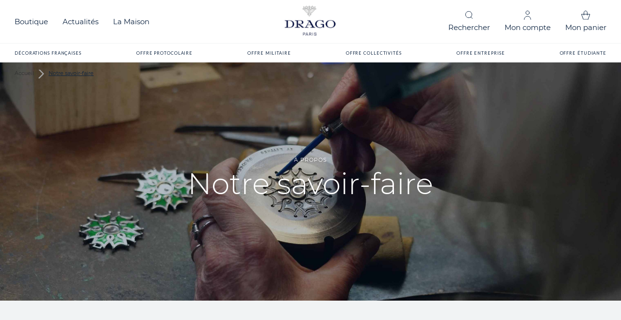

--- FILE ---
content_type: text/html; charset=UTF-8
request_url: https://www.dragoparis.fr/la-maison-drago/savoir-faire
body_size: 16659
content:
<!doctype html>
<html lang="fr">
    <head >
        <script>
    var LOCALE = 'fr\u002DFR';
    var BASE_URL = 'https\u003A\u002F\u002Fwww.dragoparis.fr\u002F';
    var require = {
        'baseUrl': 'https\u003A\u002F\u002Fwww.dragoparis.fr\u002Fstatic\u002Fversion1762708779\u002Ffrontend\u002FAb\u002Fdrago\u002Ffr_FR'
    };</script>        <meta charset="utf-8"/>
<meta name="title" content="Notre savoir-faire"/>
<meta name="description" content="Héritière avec Arthus-Bertrand du savoir-faire de la fabrication de la médaille de la Légion d’Honneur créée en 1803, la Maison Drago Paris est une référence en matière d'insignes et de décorations."/>
<meta name="robots" content="INDEX,FOLLOW"/>
<meta name="viewport" content="width=device-width, initial-scale=1"/>
<meta name="format-detection" content="telephone=no"/>
<title>Notre savoir-faire</title>
<link  rel="stylesheet" type="text/css"  media="all" href="https://www.dragoparis.fr/static/version1762708779/frontend/Ab/drago/fr_FR/mage/calendar.css" />
<link  rel="stylesheet" type="text/css"  media="all" href="https://www.dragoparis.fr/static/version1762708779/frontend/Ab/drago/fr_FR/css/styles-m.css" />
<link  rel="stylesheet" type="text/css"  media="all" href="https://www.dragoparis.fr/static/version1762708779/frontend/Ab/drago/fr_FR/Magebay_Menupro/css/menu-creator-pro.css" />
<link  rel="stylesheet" type="text/css"  media="all" href="https://www.dragoparis.fr/static/version1762708779/frontend/Ab/drago/fr_FR/Magebay_Menupro/css/jquery.sidr.light.css" />
<link  rel="stylesheet" type="text/css"  media="all" href="https://www.dragoparis.fr/static/version1762708779/frontend/Ab/drago/fr_FR/Amasty_Base/vendor/slick/amslick.min.css" />
<link  rel="stylesheet" type="text/css"  media="all" href="https://www.dragoparis.fr/static/version1762708779/frontend/Ab/drago/fr_FR/HiPay_FullserviceMagento/css/styles.css" />
<link  rel="stylesheet" type="text/css"  media="all" href="https://www.dragoparis.fr/static/version1762708779/frontend/Ab/drago/fr_FR/css/lib/swiper/swiper-bundle.min.css" />
<link  rel="stylesheet" type="text/css"  media="all" href="https://www.dragoparis.fr/static/version1762708779/frontend/Ab/drago/fr_FR/css/lib/animation/scroll.css" />
<link  rel="stylesheet" type="text/css"  media="screen and (min-width: 768px)" href="https://www.dragoparis.fr/static/version1762708779/frontend/Ab/drago/fr_FR/css/styles-l.css" />
<link  rel="stylesheet" type="text/css"  media="print" href="https://www.dragoparis.fr/static/version1762708779/frontend/Ab/drago/fr_FR/css/print.css" />
<link  rel="icon" type="image/x-icon" href="https://www.dragoparis.fr/static/version1762708779/frontend/Ab/drago/fr_FR/Magento_Theme/favicon.ico" />
<link  rel="shortcut icon" type="image/x-icon" href="https://www.dragoparis.fr/static/version1762708779/frontend/Ab/drago/fr_FR/Magento_Theme/favicon.ico" />
<script  type="text/javascript"  src="https://www.dragoparis.fr/static/version1762708779/frontend/Ab/drago/fr_FR/requirejs/require.js"></script>
<script  type="text/javascript"  src="https://www.dragoparis.fr/static/version1762708779/frontend/Ab/drago/fr_FR/mage/requirejs/mixins.js"></script>
<script  type="text/javascript"  src="https://www.dragoparis.fr/static/version1762708779/frontend/Ab/drago/fr_FR/requirejs-config.js"></script>
<link rel="preload" as="font" crossorigin="anonymous" href="https://www.dragoparis.fr/static/version1762708779/frontend/Ab/drago/fr_FR/fonts/opensans/light/opensans-300.woff2" />
<link rel="preload" as="font" crossorigin="anonymous" href="https://www.dragoparis.fr/static/version1762708779/frontend/Ab/drago/fr_FR/fonts/opensans/regular/opensans-400.woff2" />
<link rel="preload" as="font" crossorigin="anonymous" href="https://www.dragoparis.fr/static/version1762708779/frontend/Ab/drago/fr_FR/fonts/opensans/semibold/opensans-600.woff2" />
<link rel="preload" as="font" crossorigin="anonymous" href="https://www.dragoparis.fr/static/version1762708779/frontend/Ab/drago/fr_FR/fonts/opensans/bold/opensans-700.woff2" />
<link rel="preload" as="font" crossorigin="anonymous" href="https://www.dragoparis.fr/static/version1762708779/frontend/Ab/drago/fr_FR/fonts/Luma-Icons.woff2" />
<!--bsRMUqBNHyubbIBsv0NHJVNPNqaT8FYq--> 

<meta name="facebook-domain-verification" content="1b6mqs5dnizo1o9ajzr0trk5kjyq51" />

<meta name="google-site-verification" content="woGvvju6ICuM4gX1UG7JaYR27hjCxelNfbJE_S6t5gw" />        <script type="text/javascript">window.gdprAppliesGlobally=true;(function(){function a(e){if(!window.frames[e]){if(document.body&&document.body.firstChild){var t=document.body;var n=document.createElement("iframe");n.style.display="none";n.name=e;n.title=e;t.insertBefore(n,t.firstChild)}
    else{setTimeout(function(){a(e)},5)}}}function e(n,r,o,c,s){function e(e,t,n,a){if(typeof n!=="function"){return}if(!window[r]){window[r]=[]}var i=false;if(s){i=s(e,t,n)}if(!i){window[r].push({command:e,parameter:t,callback:n,version:a})}}e.stub=true;function t(a){if(!window[n]||window[n].stub!==true){return}if(!a.data){return}
        var i=typeof a.data==="string";var e;try{e=i?JSON.parse(a.data):a.data}catch(t){return}if(e[o]){var r=e[o];window[n](r.command,r.parameter,function(e,t){var n={};n[c]={returnValue:e,success:t,callId:r.callId};a.source.postMessage(i?JSON.stringify(n):n,"*")},r.version)}}
        if(typeof window[n]!=="function"){window[n]=e;if(window.addEventListener){window.addEventListener("message",t,false)}else{window.attachEvent("onmessage",t)}}}e("__tcfapi","__tcfapiBuffer","__tcfapiCall","__tcfapiReturn");a("__tcfapiLocator");(function(e){
        var t=document.createElement("script");t.id="spcloader";t.type="text/javascript";t.async=true;t.src="https://sdk.privacy-center.org/"+e+"/loader.js?target="+document.location.hostname;t.charset="utf-8";var n=document.getElementsByTagName("script")[0];n.parentNode.insertBefore(t,n)})("203ef610-2f35-4423-a996-c3b7c6718887")})();</script>
    <script type="text/x-magento-init">
        {
            "*": {
                "Magento_PageCache/js/form-key-provider": {
                    "isPaginationCacheEnabled":
                        0                }
            }
        }
    </script>

<script type="text/javascript">
    const config = {currentStoreCode: "fr_dragoparis_com"};
    window.abCoreConfig = config;
</script>


<script type="text/javascript">
    window.abGoogleTracking = window.abGoogleTracking || {};
</script>


    <script>
        (function(w,d,s,l,i){
            w[l]=w[l]||[];w[l].push({'gtm.start': new Date().getTime(),event:'gtm.js'});
            var f=d.getElementsByTagName(s)[0],
                j=d.createElement(s),
                dl=l!='dataLayer'?'&l='+l:'';
            j.async=true;
            j.src= 'https://patriot.dragoparis.fr/miinxkx8u1hwdks.js?aw='+i.replace(/^GTM-/, '')+dl;
            f.parentNode.insertBefore(j,f);
        })
        (window,document,'script','dataLayer','GTM-WMNBT9B');
    </script>


    </head>
    <body data-container="body"
          data-mage-init='{"loaderAjax": {}, "loader": { "icon": "https://www.dragoparis.fr/static/version1762708779/frontend/Ab/drago/fr_FR/images/loader-2.gif"}}'
        id="html-body" class="cms-la-maison-drago-savoir-faire cms-page-view page-layout-1column">
        

    <noscript><iframe src="https://patriot.arthusbertrand.com/ns.html?id=GTM-WMNBT9B" height="0" width="0" style="display:none;visibility:hidden"></iframe></noscript>


<script type="text/x-magento-init">
    {
        "*": {
            "Magento_PageBuilder/js/widget-initializer": {
                "config": {"[data-content-type=\"slider\"][data-appearance=\"default\"]":{"Magento_PageBuilder\/js\/content-type\/slider\/appearance\/default\/widget":false},"[data-content-type=\"map\"]":{"Magento_PageBuilder\/js\/content-type\/map\/appearance\/default\/widget":false},"[data-content-type=\"row\"]":{"Magento_PageBuilder\/js\/content-type\/row\/appearance\/default\/widget":false},"[data-content-type=\"tabs\"]":{"Magento_PageBuilder\/js\/content-type\/tabs\/appearance\/default\/widget":false},"[data-content-type=\"slide\"]":{"Magento_PageBuilder\/js\/content-type\/slide\/appearance\/default\/widget":{"buttonSelector":".pagebuilder-slide-button","showOverlay":"hover","dataRole":"slide"}},"[data-content-type=\"banner\"]":{"Magento_PageBuilder\/js\/content-type\/banner\/appearance\/default\/widget":{"buttonSelector":".pagebuilder-banner-button","showOverlay":"hover","dataRole":"banner"}},"[data-content-type=\"buttons\"]":{"Magento_PageBuilder\/js\/content-type\/buttons\/appearance\/inline\/widget":false},"[data-content-type=\"products\"][data-appearance=\"carousel\"]":{"Amasty_Xsearch\/js\/content-type\/products\/appearance\/carousel\/widget-override":false}},
                "breakpoints": {"desktop":{"label":"Desktop","stage":true,"default":true,"class":"desktop-switcher","icon":"Magento_PageBuilder::css\/images\/switcher\/switcher-desktop.svg","conditions":{"min-width":"1024px"},"options":{"products":{"default":{"slidesToShow":"5"}}}},"tablet":{"conditions":{"max-width":"1024px","min-width":"768px"},"options":{"products":{"default":{"slidesToShow":"4"},"continuous":{"slidesToShow":"3"}}}},"mobile":{"label":"Mobile","stage":true,"class":"mobile-switcher","icon":"Magento_PageBuilder::css\/images\/switcher\/switcher-mobile.svg","media":"only screen and (max-width: 768px)","conditions":{"max-width":"768px","min-width":"640px"},"options":{"products":{"default":{"slidesToShow":"3"}}}},"mobile-small":{"conditions":{"max-width":"640px"},"options":{"products":{"default":{"slidesToShow":"2"},"continuous":{"slidesToShow":"1"}}}}}            }
        }
    }
</script>

<div class="cookie-status-message" id="cookie-status">
    The store will not work correctly when cookies are disabled.</div>
<script type="text&#x2F;javascript">document.querySelector("#cookie-status").style.display = "none";</script>
<script type="text/x-magento-init">
    {
        "*": {
            "cookieStatus": {}
        }
    }
</script>

<script type="text/x-magento-init">
    {
        "*": {
            "mage/cookies": {
                "expires": null,
                "path": "\u002F",
                "domain": ".www.dragoparis.fr",
                "secure": true,
                "lifetime": "3600"
            }
        }
    }
</script>
    <noscript>
        <div class="message global noscript">
            <div class="content">
                <p>
                    <strong>Javascript est désactivé dans votre navigateur.</strong>
                    <span>
                        Pour une meilleure expérience sur notre site, assurez-vous d’activer JavaScript dans votre navigateur.                    </span>
                </p>
            </div>
        </div>
    </noscript>

<script>
    window.cookiesConfig = window.cookiesConfig || {};
    window.cookiesConfig.secure = true;
</script><script>    require.config({
        map: {
            '*': {
                wysiwygAdapter: 'mage/adminhtml/wysiwyg/tiny_mce/tinymceAdapter'
            }
        }
    });</script><script>    require.config({
        paths: {
            googleMaps: 'https\u003A\u002F\u002Fmaps.googleapis.com\u002Fmaps\u002Fapi\u002Fjs\u003Fv\u003D3\u0026key\u003D'
        },
        config: {
            'Magento_PageBuilder/js/utils/map': {
                style: '',
            },
            'Magento_PageBuilder/js/content-type/map/preview': {
                apiKey: '',
                apiKeyErrorMessage: 'You\u0020must\u0020provide\u0020a\u0020valid\u0020\u003Ca\u0020href\u003D\u0027https\u003A\u002F\u002Fwww.dragoparis.fr\u002Fadminhtml\u002Fsystem_config\u002Fedit\u002Fsection\u002Fcms\u002F\u0023cms_pagebuilder\u0027\u0020target\u003D\u0027_blank\u0027\u003EGoogle\u0020Maps\u0020API\u0020key\u003C\u002Fa\u003E\u0020to\u0020use\u0020a\u0020map.'
            },
            'Magento_PageBuilder/js/form/element/map': {
                apiKey: '',
                apiKeyErrorMessage: 'You\u0020must\u0020provide\u0020a\u0020valid\u0020\u003Ca\u0020href\u003D\u0027https\u003A\u002F\u002Fwww.dragoparis.fr\u002Fadminhtml\u002Fsystem_config\u002Fedit\u002Fsection\u002Fcms\u002F\u0023cms_pagebuilder\u0027\u0020target\u003D\u0027_blank\u0027\u003EGoogle\u0020Maps\u0020API\u0020key\u003C\u002Fa\u003E\u0020to\u0020use\u0020a\u0020map.'
            },
        }
    });</script><script>
    require.config({
        shim: {
            'Magento_PageBuilder/js/utils/map': {
                deps: ['googleMaps']
            }
        }
    });</script><div class="page-wrapper">
<header class="gc-header">
    <div class="container">
        <div class="header-content">

            <nav class="header-nav-desktop">
                <ul>
                    <li class="shop">
                        <a href="/">Boutique</a>
                        <div class="nav-bar">
                            <style>
#menu-group-1 .menu-creator-pro, #menu-group-1 .menu-creator-pro > li { background: transparent; }
#menu-group-1 .menu-creator-pro li.is-active, #menu-group-1 .menu-creator-pro .autosub li:hover, .no-header > ul > li:not(.nav-header):hover { background: transparent; }
#menu-group-1 .table-layout > ul > li > a:after { border-left: .75em solid transparent; }
#menu-group-1 .bg-design, #menu-group-1 .tab-layout > ul > li.is-active > a { background: transparent; }
#menu-group-1 .btn { background: linear-gradient(to right,transparent 50%,#111 50%);background-size: auto auto;background-size: 200% 100%; }
#menu-group-1 .btn:hover { background-position: right bottom; }
#menu-group-1 .flipY-caption, #menu-group-1 .slideDown-caption { background: rgba(152,2,2,.85); }
#menu-group-1 .tab-layout > ul > li > a { background: #555; }
#menu-group-1 input[type="text"].linear, .mcp-wrapper input[type="email"].linear, #menu-group-1 input[type="password"].linear { background: #aaaaaa80;background: linear-gradient(to right,transparent 50px,#fff 0);}
</style>
<div id='menu-group-1' class='mst mcp-wrapper'><div><ul class='level0 menu-creator-pro animation-none disable'><li class="  mcpdropdown parent  level0 col_100"><a title="D&eacute;corations fran&ccedil;aises" href=" https://www.dragoparis.fr/decoration" target="_self"> <span>D&eacute;corations fran&ccedil;aises</span></a><span class="mcp-icon fa-angle-down"></span><div class='grid-container100'><div class='grid-column grid-column2  '><a title="Les Grands Ordres" class="nav-header" href="https://www.dragoparis.fr/decoration/ordres-nationaux" target="_self"><span>Les Grands Ordres</span></a><ul class='level1'><li class=' '><a title="Ordre de la L&eacute;gion d&#039;Honneur" href="https://www.dragoparis.fr/decoration/ordres-nationaux/legion-honneur" target="_self"><span>Ordre de la L&eacute;gion d&#039;Honneur</span></a>
</li><li class=' '><a title="Ordre National du M&eacute;rite" href="https://www.dragoparis.fr/decoration/ordres-nationaux/ordre-national-merite" target="_self"><span>Ordre National du M&eacute;rite</span></a>
</li><li class=' '><a title="Ordre des Palmes Acad&eacute;miques" href="https://www.dragoparis.fr/decoration/ordres-nationaux/palme-academique" target="_self"><span>Ordre des Palmes Acad&eacute;miques</span></a>
</li><li class=' '><a title="Ordre du M&eacute;rite Agricole" href="https://www.dragoparis.fr/decoration/ordres-nationaux/merite-agricole" target="_self"><span>Ordre du M&eacute;rite Agricole</span></a>
</li><li class=' '><a title="Ordre du M&eacute;rite Maritime" href="https://www.dragoparis.fr/decoration/ordres-nationaux/merite-maritime" target="_self"><span>Ordre du M&eacute;rite Maritime</span></a>
</li><li class=' '><a title="Ordre des Arts et Lettres" href="https://www.dragoparis.fr/decoration/ordres-nationaux/ordre-arts-lettres" target="_self"><span>Ordre des Arts et Lettres</span></a>
</li></ul>

</div>
<div class='grid-column grid-column2  '><a title="Les M&eacute;dailles du Travail" class="nav-header" href="https://www.dragoparis.fr/decoration/medaille-du-travail" target="_self"><span>Les M&eacute;dailles du Travail</span></a><ul class='level1'><li class=' '><a title="M&eacute;daille d&#039;honneur du Travail" href="https://www.dragoparis.fr/decoration/medaille-du-travail/medaille-d-honneur-du-travail" target="_self"><span>M&eacute;daille d&#039;honneur du Travail</span></a>
</li><li class=' '><a title="M&eacute;daille du Travail Agricole" href="https://www.dragoparis.fr/decoration/medaille-du-travail/medaille-du-travail-agricole" target="_self"><span>M&eacute;daille du Travail Agricole</span></a>
</li><li class=' '><a title="M&eacute;daille R&eacute;gionale D&eacute;partementale et Communale" href="https://www.dragoparis.fr/decoration/medaille-honneur/regionale-departementale-et-communale" target="_self"><span>M&eacute;daille R&eacute;gionale D&eacute;partementale et Communale</span></a>
</li></ul>

</div>
<div class='grid-column grid-column4  '><a title="Les M&eacute;dailles d&#039;Honneur" class="nav-header" href="https://www.dragoparis.fr/decoration/medaille-honneur" target="_self"><span>Les M&eacute;dailles d&#039;Honneur</span></a><ul class='level1'><li class=' '><a title="M&eacute;daille nationale de reconnaissance aux victimes du terrorisme" href="https://www.dragoparis.fr/medaille-nationale-de-reconnaissance-aux-victimes-du-terrorisme-a11008x000" target="_self"><span>M&eacute;daille nationale de reconnaissance aux victimes du terrorisme</span></a>
</li><li class=' '><a title="M&eacute;daille de l&#039;Administration Territoriale de l&#039;&Eacute;tat" href="https://www.dragoparis.fr/decoration/medaille-honneur/medaille-de-l-administration-territoriale-de-l-etat" target="_self"><span>M&eacute;daille de l&#039;Administration Territoriale de l&#039;&Eacute;tat</span></a>
</li><li class=' '><a title="M&eacute;daille de l&#039;Engagement Ultramarin" href="https://www.dragoparis.fr/decoration/medaille-honneur/medaille-de-l-engagement-ultramarin" target="_self"><span>M&eacute;daille de l&#039;Engagement Ultramarin</span></a>
</li><li class=' '><a title="M&eacute;daille de l&#039;Enfance et des Familles" href="https://www.dragoparis.fr/decoration/medaille-honneur/medaille-de-l-enfance-et-des-familles" target="_self"><span>M&eacute;daille de l&#039;Enfance et des Familles</span></a>
</li><li class=' '><a title="M&eacute;daille Agricole" href="https://www.dragoparis.fr/decoration/medaille-du-travail/medaille-du-travail-agricole" target="_self"><span>M&eacute;daille Agricole</span></a>
</li><li class=' '><a title="M&eacute;daille de la Police Nationale" href="https://www.dragoparis.fr/decoration/medaille-honneur/police-nationale" target="_self"><span>M&eacute;daille de la Police Nationale</span></a>
</li><li class=' '><a title="M&eacute;daille de la S&eacute;curit&eacute; Int&eacute;rieure" href="https://www.dragoparis.fr/decoration/medaille-honneur/securite-interieure" target="_self"><span>M&eacute;daille de la S&eacute;curit&eacute; Int&eacute;rieure</span></a>
</li><li class=' '><a title="M&eacute;daille de la Jeunesse et des Sports " href="https://www.dragoparis.fr/decoration/medaille-honneur/medaille-de-la-jeunesse-et-des-sports" target="_self"><span>M&eacute;daille de la Jeunesse et des Sports </span></a>
</li><li class=' '><a title="M&eacute;daille des Sapeurs-Pompiers" href="https://www.dragoparis.fr/decoration/medaille-honneur/sapeurs-pompiers" target="_self"><span>M&eacute;daille des Sapeurs-Pompiers</span></a>
</li><li class=' '><a title="M&eacute;daille des Services Judiciaires" href="https://www.dragoparis.fr/decoration/medaille-honneur/services-judiciaires" target="_self"><span>M&eacute;daille des Services Judiciaires</span></a>
</li><li class=' '><a title="M&eacute;daille de la Sant&eacute; et des Affaires Sociales" href="https://www.dragoparis.fr/decoration/medaille-honneur/sante-affaires-sociales" target="_self"><span>M&eacute;daille de la Sant&eacute; et des Affaires Sociales</span></a>
</li><li class=' '><a title="Voir plus..." href="https://www.dragoparis.fr/decoration/medaille-honneur" target="_self"><span>Voir plus...</span></a>
</li></ul>

</div>
<div class='grid-column grid-column2  '><a title="Les M&eacute;dailles Militaires" class="nav-header" href="https://www.dragoparis.fr/offre-militaire/medailles-militaires" target="_self"><span>Les M&eacute;dailles Militaires</span></a><ul class='level1'><li class=' '><a title="M&eacute;daille de la D&eacute;fense Nationale" href="https://www.dragoparis.fr/offre-militaire/medailles-militaires/principales-decorations-militaires/medaille-de-la-defense-nationale" target="_self"><span>M&eacute;daille de la D&eacute;fense Nationale</span></a>
</li><li class=' '><a title="M&eacute;daille militaire" href="https://www.dragoparis.fr/offre-militaire/medailles-militaires/principales-decorations-militaires/medaille-militaire" target="_self"><span>M&eacute;daille militaire</span></a>
</li><li class=' '><a title="M&eacute;daille d&#039;Outre-Mer" href="https://www.dragoparis.fr/offre-militaire/medailles-militaires/principales-decorations-militaires/medaille-d-outre-mer" target="_self"><span>M&eacute;daille d&#039;Outre-Mer</span></a>
</li><li class=' '><a title="M&eacute;daille Reconnaissance de la Nation" href="https://www.dragoparis.fr/offre-militaire/medailles-militaires/principales-decorations-militaires/medaille-de-reconnaissance-de-la-nation" target="_self"><span>M&eacute;daille Reconnaissance de la Nation</span></a>
</li><li class=' '><a title="Croix de guerre TOE" href="https://www.dragoparis.fr/offre-militaire/medailles-militaires/croix-de-guerre/croix-de-guerre-toe" target="_self"><span>Croix de guerre TOE</span></a>
</li><li class=' '><a title="M&eacute;daille des R&eacute;servistes Volontaires" href="https://www.dragoparis.fr/offre-militaire/medailles-militaires/principales-decorations-militaires/medaille-reservistes-volontaires-de-defense-et-securite-interieure" target="_self"><span>M&eacute;daille des R&eacute;servistes Volontaires</span></a>
</li><li class=' '><a title="Insigne Porte Drapeau" href="https://www.dragoparis.fr/offre-militaire/medailles-militaires/principales-decorations-militaires/insigne-porte-drapeau" target="_self"><span>Insigne Porte Drapeau</span></a>
</li><li class=' '><a title="Pin&#039;s R&eacute;serve Citoyenne" href="https://www.dragoparis.fr/pins-reserve-citoyenne-laiton-x37105x000" target="_self"><span>Pin&#039;s R&eacute;serve Citoyenne</span></a>
</li><li class=' '><a title="Voir plus..." href="https://www.dragoparis.fr/offre-militaire/medailles-militaires" target="_self"><span>Voir plus...</span></a>
</li></ul>

</div>
<div class='grid-column grid-column2  '><a title="Autres" class="nav-header" href="#" target="_self"><span class="title">Autres</span></a><ul class='level1'><li class=' '><a title="Agrafe" href="https://www.dragoparis.fr/decoration/accessoires/agrafe" target="_self"><span>Agrafe d&eacute;corations fran&ccedil;aises</span></a>
</li><li class=' '><a title="Kit porte-dixmudes" href="https://www.dragoparis.fr/kits" target="_self"><span>Kit porte-dixmudes</span></a>
</li><li class=' '><a title="Kit porte m&eacute;dailles" href="https://www.dragoparis.fr/kits" target="_self"><span>Kit porte m&eacute;dailles</span></a>
</li></ul>

</div>

</div>

</li><li class="  mcpdropdown parent  level0 col_100"><a title="Offre protocolaire" href=" https://www.dragoparis.fr/offre-protocolaire" target="_self"> <span>Offre protocolaire</span></a><span class="mcp-icon fa-angle-down"></span><div class='grid-container100'><div class='grid-column grid-column2  '><a title="D&eacute;couvrir" class="nav-header" href="#" target="_self"><span class="title">D&eacute;couvrir</span></a><ul class='level1'><li class=' '><a title="Accessoires de bureau" href="https://www.dragoparis.fr/accessoires-bureau" target="_self"><span>Accessoires de bureau</span></a>
</li><li class=' '><a title="M&eacute;dailles comm&eacute;moratives" href="https://www.dragoparis.fr/offre-protocolaire/medailles-commemoratives" target="_self"><span>M&eacute;dailles comm&eacute;moratives</span></a>
</li><li class=' '><a title="C215 X Drago Paris" href="https://www.dragoparis.fr/c215-x-drago-paris" target="_self"><span>C215 X Drago Paris</span></a>
</li><li class=' '><a title="Offre &Eacute;lys&eacute;e" href="https://www.dragoparis.fr/offre-protocolaire/offre-elysee" target="_self"><span>Offre &Eacute;lys&eacute;e</span></a>
</li></ul>

</div>
<div class='grid-column grid-column2  '><a title="Sur-mesure" class="nav-header" href="https://www.dragoparis.fr/offre-protocolaire" target="_self"><span>Sur-mesure</span></a><ul class='level1'><li class=' '><a title="Grands Colliers Pr&eacute;sidentiels" href="https://www.dragoparis.fr/offre-protocolaire/grands-colliers-presidentiels" target="_self"><span>Grands Colliers Pr&eacute;sidentiels</span></a>
</li><li class=' '><a title="M&eacute;dailles protocolaires" href="https://www.dragoparis.fr/offre-protocolaire/medailles" target="_self"><span>M&eacute;dailles protocolaires</span></a>
</li><li class=' '><a title="Insignes protocolaires" href="https://www.dragoparis.fr/offre-protocolaire/insignes" target="_self"><span>Insignes protocolaires</span></a>
</li><li class=' '><a title="Offre S&eacute;nat" href="https://www.dragoparis.fr/offre-protocolaire/offre-senat" target="_self"><span>Offre S&eacute;nat</span></a>
</li><li class=' '><a title="D&eacute;couvrir l&#039;univers protocolaire" href="https://www.dragoparis.fr/offre-protocolaire" target="_self"><span>D&eacute;couvrir l&#039;univers protocolaire</span></a>
</li></ul>

</div>

</div>

</li><li class="  mcpdropdown parent  level0 col_100"><a title="Offre Militaire" href=" https://www.dragoparis.fr/offre-militaire" target="_self"> <span>Offre Militaire</span></a><span class="mcp-icon fa-angle-down"></span><div class='grid-container100'><div class='grid-column grid-column2  '><a title="D&eacute;couvrir" class="nav-header" href="#" target="_self"><span class="title">D&eacute;couvrir</span></a><ul class='level1'><li class=' '><a title="D&eacute;corations militaires" href="https://www.dragoparis.fr/offre-militaire/medailles-militaires" target="_self"><span>D&eacute;corations militaires</span></a>
</li><li class=' '><a title="M&eacute;dailles comm&eacute;moratives" href="https://www.dragoparis.fr/offre-militaire/medailles-commemoratives" target="_self"><span>M&eacute;dailles comm&eacute;moratives</span></a>
</li><li class=' '><a title="Accessoires de bureau" href="https://www.dragoparis.fr/accessoires-bureau" target="_self"><span>Accessoires de bureau</span></a>
</li><li class=' '><a title="C215 X Drago Paris" href="https://www.dragoparis.fr/c215-x-drago-paris" target="_self"><span>C215 X Drago Paris</span></a>
</li><li class=' '><a title="Offre &Eacute;lys&eacute;e" href="https://www.dragoparis.fr/offre-protocolaire/offre-elysee" target="_self"><span>Offre &Eacute;lys&eacute;e</span></a>
</li></ul>

</div>
<div class='grid-column grid-column2  '><a title="Sur-mesure" class="nav-header" href="https://www.dragoparis.fr/offre-militaire" target="_self"><span>Sur-mesure</span></a><ul class='level1'><li class=' '><a title="D&eacute;couvrir l&#039;univers militaire" href="https://www.dragoparis.fr/offre-militaire" target="_self"><span>D&eacute;couvrir l&#039;univers militaire</span></a>
</li><li class=' '><a title="M&eacute;dailles personnalisables" href="https://www.dragoparis.fr/offre-militaire/medailles" target="_self"><span>M&eacute;dailles personnalisables</span></a>
</li><li class=' '><a title="Insignes, brevets et supports d&#039;insignes" href="https://www.dragoparis.fr/offre-militaire/insignes-brevets-supports-insignes" target="_self"><span>Insignes, brevets et supports d&#039;insignes</span></a>
</li><li class=' '><a title="Signes d&#039;appartenance" href="https://www.dragoparis.fr/offre-militaire/signes-appartenance" target="_self"><span>Signes d&#039;appartenance</span></a>
</li><li class=' '><a title="Troph&eacute;es" href="https://www.dragoparis.fr/offre-militaire/trophees" target="_self"><span>Troph&eacute;es</span></a>
</li><li class=' '><a title="Accessoires" href="https://www.dragoparis.fr/offre-militaire/accessoires" target="_self"><span>Accessoires</span></a>
</li><li class=' '><a title="Pavillonnerie" href="https://www.dragoparis.fr/offre-militaire/pavillonnerie" target="_self"><span>Pavillonnerie</span></a>
</li><li class=' '><a title="Accessoires pour tenue" href="https://www.dragoparis.fr/offre-militaire/accessoires-tenue-militaire" target="_self"><span>Accessoires pour tenue</span></a>
</li><li class=' '><a title="Gendarmerie" href="https://www.dragoparis.fr/offre-militaire/gendarmerie" target="_self"><span>Gendarmerie</span></a>
</li></ul>

</div>

</div>

</li><li class="  mcpdropdown parent  level0 col_100"><a title="Offre collectivit&eacute;s" href=" https://www.dragoparis.fr/offre-collectivites" target="_self"> <span>Offre collectivit&eacute;s</span></a><span class="mcp-icon fa-angle-down"></span><div class='grid-container100'><div class='grid-column grid-column2  '><a title="D&eacute;couvrir" class="nav-header" href="#" target="_self"><span class="title">D&eacute;couvrir</span></a><ul class='level1'><li class=' '><a title="La braderie" href="https://www.dragoparis.fr/offre-collectivites/la-braderie" target="_self"><span>La braderie</span></a>
</li><li class=' '><a title="Accessoires de bureau" href="https://www.dragoparis.fr/accessoires-bureau" target="_self"><span>Accessoires de bureau</span></a>
</li><li class=' '><a title="C215 X Drago Paris" href="https://www.dragoparis.fr/c215-x-drago-paris" target="_self"><span>C215 X Drago Paris</span></a>
</li><li class=' '><a title="Offre &Eacute;lys&eacute;e" href="https://www.dragoparis.fr/offre-protocolaire/offre-elysee" target="_self"><span>Offre &Eacute;lys&eacute;e</span></a>
</li></ul>

</div>
<div class='grid-column grid-column2  '><a title="Articles pour &eacute;lus" class="nav-header" href="#" target="_self"><span class="title">Articles pour &eacute;lus</span></a><ul class='level1'><li class=' '><a title="Cocarde" href="https://www.dragoparis.fr/offre-collectivites/article-mairie/cocarde-mairie" target="_self"><span>Cocarde</span></a>
</li><li class=' '><a title="Loi Blanquer" href="https://www.dragoparis.fr/offre-collectivites/loi-j-m-blanquer" target="_self"><span>Loi Blanquer</span></a>
</li><li class=' '><a title="Insignes Maire" href="https://www.dragoparis.fr/offre-collectivites/article-mairie/insignes-maire" target="_self"><span>Insignes Maire</span></a>
</li><li class=' '><a title="Insignes Maire-Adjoint" href="https://www.dragoparis.fr/offre-collectivites/article-mairie/maire-adjoint" target="_self"><span>Insignes Maire-Adjoint</span></a>
</li><li class=' '><a title="Insignes Conseiller Municipal" href="https://www.dragoparis.fr/offre-collectivites/article-mairie/conseil-municipal" target="_self"><span>Insignes Conseiller Municipal</span></a>
</li><li class=' '><a title="Conseil Municipal des Jeunes" href="https://www.dragoparis.fr/offre-collectivites/article-mairie/conseil-municipal-jeunes" target="_self"><span>Conseil Municipal des Jeunes</span></a>
</li><li class=' '><a title="Insignes Conseiller R&eacute;gional" href="https://www.dragoparis.fr/offre-collectivites/article-mairie/conseiller-regional" target="_self"><span>Insignes Conseiller R&eacute;gional</span></a>
</li><li class=' '><a title="Insignes Conseiller D&eacute;partemental" href="https://www.dragoparis.fr/offre-collectivites/article-mairie/conseiller-departemental" target="_self"><span>Insignes Conseiller D&eacute;partemental</span></a>
</li></ul>

</div>
<div class='grid-column grid-column3  '><a title="Mat&eacute;riel de c&eacute;r&eacute;monie pour Mairie" class="nav-header" href="https://www.dragoparis.fr/offre-collectivites/materiel-ceremonie" target="_self"><span>Mat&eacute;riel de c&eacute;r&eacute;monie pour Mairie</span></a><ul class='level1'><li class=' '><a title="Article de Mairie" href="https://www.dragoparis.fr/offre-collectivites/article-mairie" target="_self"><span>Article de Mairie</span></a>
</li><li class=' '><a title="Insignes porte drapeaux pour Mairie" href="https://www.dragoparis.fr/offre-collectivites/materiel-ceremonie/drapeaux" target="_self"><span>Insignes porte drapeaux pour Mairie</span></a>
</li><li class=' '><a title="Echarpes de Maire, Adjoint, Conseiller Municipal" href="https://www.dragoparis.fr/offre-collectivites/materiel-ceremonie/echarpe-maire" target="_self"><span>Echarpes de Maire, Adjoint, Conseiller Municipal</span></a>
</li><li class=' '><a title="Colliers de c&eacute;r&eacute;monie pour Maire, Maire-Adjoint" href="https://www.dragoparis.fr/offre-collectivites/materiel-ceremonie/collier-ceremonie" target="_self"><span>Colliers de c&eacute;r&eacute;monie pour Maire, Maire-Adjoint</span></a>
</li><li class=' '><a title="Accessoires de c&eacute;r&eacute;monie pour Mairie" href="https://www.dragoparis.fr/offre-collectivites/materiel-ceremonie/accessoires-de-ceremonie" target="_self"><span>Accessoires de c&eacute;r&eacute;monie pour Mairie</span></a>
</li></ul>

</div>
<div class='grid-column grid-column2  '><a title="M&eacute;dailles comm&eacute;moratives" class="nav-header" href="https://www.dragoparis.fr/offre-collectivites/medailles-commemoratives" target="_self"><span>M&eacute;dailles comm&eacute;moratives</span></a><ul class='level1'><li class=' '><a title="M&eacute;dailles Retraite" href="https://www.dragoparis.fr/offre-collectivites/medailles-commemoratives/medaille-exception/medaille-retraite" target="_self"><span>M&eacute;dailles Retraite</span></a>
</li><li class=' '><a title="M&eacute;dailles Bapt&ecirc;me R&eacute;publicain" href="https://www.dragoparis.fr/offre-collectivites/medailles-commemoratives/medaille-exception/medaille-bapteme" target="_self"><span>M&eacute;dailles Bapt&ecirc;me R&eacute;publicain</span></a>
</li><li class=' '><a title="M&eacute;dailles Centenaire" href="https://www.dragoparis.fr/offre-collectivites/medailles-commemoratives/medaille-exception/medaille-centenaire" target="_self"><span>M&eacute;dailles Centenaire</span></a>
</li><li class=' '><a title="M&eacute;dailles Citoyen" href="https://www.dragoparis.fr/offre-collectivites/medailles-commemoratives/medaille-exception/medaille-citoyen" target="_self"><span>M&eacute;dailles Citoyen</span></a>
</li><li class=' '><a title="M&eacute;dailles Hommage Covid-19" href="https://www.dragoparis.fr/offre-collectivites/article-mairie/insignes-medailles-covid19" target="_self"><span>M&eacute;dailles Hommage Covid-19</span></a>
</li><li class=' '><a title="M&eacute;dailles de Mariage" href="https://www.dragoparis.fr/offre-collectivites/medailles-commemoratives/medaille-exception/medaille-de-mariage" target="_self"><span>M&eacute;dailles de Mariage</span></a>
</li><li class=' '><a title="M&eacute;dailles M&eacute;tier" href="https://www.dragoparis.fr/offre-collectivites/medailles-commemoratives/medailles-des-grands-evenements/medaille-metier" target="_self"><span>M&eacute;dailles M&eacute;tier</span></a>
</li><li class=' '><a title="M&eacute;dailles de Noces" href="https://www.dragoparis.fr/offre-collectivites/medailles-commemoratives/medaille-exception/medaille-noces" target="_self"><span>M&eacute;dailles de Noces</span></a>
</li><li class=' '><a title="M&eacute;dailles R&eacute;publique Fran&ccedil;aise" href="https://www.dragoparis.fr/offre-collectivites/medailles-commemoratives/medailles-des-grands-evenements/medaille-republique-francaise" target="_self"><span>M&eacute;dailles R&eacute;publique Fran&ccedil;aise</span></a>
</li><li class=' '><a title="Voir toutes les m&eacute;dailles" href="https://www.dragoparis.fr/offre-collectivites/medailles-commemoratives" target="_self"><span>Voir toutes les m&eacute;dailles</span></a>
</li></ul>

</div>

</div>

</li><li class="  mcpdropdown parent  level0 col_100"><a title="Offre entreprise" href=" https://www.dragoparis.fr/offre-entreprise" target="_self"> <span>Offre entreprise</span></a><span class="mcp-icon fa-angle-down"></span><div class='grid-container100'><div class='grid-column grid-column2  '><a title="D&eacute;couvrir" class="nav-header" href="#" target="_self"><span class="title">D&eacute;couvrir</span></a><ul class='level1'><li class=' '><a title="M&eacute;daille d&#039;honneur du Travail" href="https://www.dragoparis.fr/decoration/medaille-du-travail/medaille-d-honneur-du-travail" target="_self"><span>M&eacute;daille d&#039;honneur du Travail</span></a>
</li><li class=' '><a title="Insignes heures de vol Air France" href="https://www.dragoparis.fr/insignes-heures-de-vol" target="_self"><span>Insignes heures de vol Air France</span></a>
</li><li class=' '><a title="M&eacute;dailles comm&eacute;moratives" href="https://www.dragoparis.fr/offre-entreprise/medailles-commemoratives" target="_self"><span>M&eacute;dailles comm&eacute;moratives</span></a>
</li><li class=' '><a title="M&eacute;daille M&eacute;tier" href="https://www.dragoparis.fr/offre-collectivites/medailles-commemoratives/medailles-des-grands-evenements/medaille-metier" target="_self"><span>M&eacute;daille M&eacute;tier</span></a>
</li><li class=' '><a title="Accessoires de bureau" href="https://www.dragoparis.fr/accessoires-bureau" target="_self"><span>Accessoires de bureau</span></a>
</li></ul>

</div>
<div class='grid-column grid-column2  '><a title="Sur-mesure" class="nav-header" href="https://www.dragoparis.fr/offre-entreprise" target="_self"><span>Sur-mesure</span></a><ul class='level1'><li class=' '><a title="M&eacute;dailles d&#039;entreprise" href="https://www.dragoparis.fr/offre-entreprise/medailles" target="_self"><span>M&eacute;dailles d&#039;entreprise</span></a>
</li><li class=' '><a title="Troph&eacute;es" href="https://www.dragoparis.fr/offre-entreprise/trophees" target="_self"><span>Troph&eacute;es</span></a>
</li><li class=' '><a title="Signes d&#039;appartenance" href="https://www.dragoparis.fr/offre-entreprise/signes-appartenance" target="_self"><span>Signes d&#039;appartenance</span></a>
</li><li class=' '><a title="Cadeaux d&#039;affaires" href="https://www.dragoparis.fr/offre-entreprise/cadeaux-d-affaires" target="_self"><span>Cadeaux d&#039;affaires</span></a>
</li><li class=' '><a title="Merchandising" href="https://www.dragoparis.fr/offre-entreprise/merchandising" target="_self"><span>Merchandising</span></a>
</li><li class=' '><a title="Badges" href="https://www.dragoparis.fr/offre-entreprise/badges" target="_self"><span>Badges</span></a>
</li><li class=' '><a title="Coffrets et parach&egrave;vements" href="https://www.dragoparis.fr/offre-entreprise/coffrets-et-parachevements" target="_self"><span>Coffrets et parach&egrave;vements</span></a>
</li></ul>

</div>

</div>

</li><li class="  mcpdropdown parent  level0 col_100"><a title="Offre &eacute;tudiante" href=" https://www.dragoparis.fr/offre-etudiante" target="_self"> <span>Offre &eacute;tudiante</span></a><span class="mcp-icon fa-angle-down"></span><div class='grid-container100'><div class='grid-column grid-column2  '><a title="Insignes de faluche pour &eacute;tudiant" class="nav-header" href="#" target="_self"><span class="title">Insignes de faluche pour &eacute;tudiant</span></a><ul class='level1'><li class=' '><a title="Insignes bacs" href="https://www.dragoparis.fr/offre-etudiante/insignes-etudiants/insignes-bacs" target="_self"><span>Insignes bacs</span></a>
</li><li class=' '><a title="Insignes ann&eacute;es d&#039;&eacute;tude" href="https://www.dragoparis.fr/offre-etudiante/insignes-etudiants/insignes-etoiles-palmes" target="_self"><span>Insignes ann&eacute;es d&#039;&eacute;tude</span></a>
</li><li class=' '><a title="Inisgnes discipline" href="https://www.dragoparis.fr/offre-etudiante/insignes-etudiants/insignes-discipline" target="_self"><span>Inisgnes discipline</span></a>
</li><li class=' '><a title="Insignes symboles pour faluche" href="https://www.dragoparis.fr/offre-etudiante/insignes-etudiants/insignes-symboles" target="_self"><span>Insignes symboles pour faluche</span></a>
</li><li class=' '><a title="Insignes potager pour faluche" href="https://www.dragoparis.fr/offre-etudiante/insignes-etudiants/insignes-potager" target="_self"><span>Insignes potager pour faluche</span></a>
</li><li class=' '><a title="Insignes bureau de l&#039;association" href="https://www.dragoparis.fr/offre-etudiante/insignes-etudiants/bureau-association" target="_self"><span>Insignes bureau de l&#039;association</span></a>
</li><li class=' '><a title="Voir tout..." href="https://www.dragoparis.fr/offre-etudiante/insignes-etudiants" target="_self"><span>Voir tout...</span></a>
</li></ul>

</div>
<div class='grid-column grid-column3  '><a title="Insignes chiffres et lettres pour faluche" class="nav-header" href="https://www.dragoparis.fr/offre-etudiante/insignes-etudiants/chiffre-lettre" target="_self"><span>Insignes chiffres et lettres pour faluche</span></a><ul class='level1'><li class=' '><a title="Chiffres - 10 mm" href="https://www.dragoparis.fr/offre-etudiante/insignes-etudiants/chiffre-lettre/chiffre-10-mm" target="_self"><span>Chiffres - 10 mm</span></a>
</li><li class=' '><a title="Chiffres - 18 mm" href="https://www.dragoparis.fr/offre-etudiante/insignes-etudiants/chiffre-lettre/chiffre-18-mm" target="_self"><span>Chiffres - 18 mm</span></a>
</li><li class=' '><a title="Lettres - 10 mm" href="https://www.dragoparis.fr/offre-etudiante/insignes-etudiants/chiffre-lettre/lettres-10-mm" target="_self"><span>Lettres - 10 mm</span></a>
</li><li class=' '><a title="Lettres - 18 mm" href="https://www.dragoparis.fr/offre-etudiante/insignes-etudiants/chiffre-lettre/lettres-18-mm" target="_self"><span>Lettres - 18 mm</span></a>
</li></ul>

</div>
<div class='grid-column grid-column2  '><a title="Insignes faluche par &eacute;tudes" class="nav-header" href="https://www.dragoparis.fr/offre-etudiante/insignes-etudiants/etude" target="_self"><span>Insignes faluche par &eacute;tudes</span></a><ul class='level1'><li class=' '><a title="M&eacute;tiers des arts" href="https://www.dragoparis.fr/offre-etudiante/insignes-etudiants/etude/metier-art" target="_self"><span>M&eacute;tiers des arts</span></a>
</li><li class=' '><a title="M&eacute;tiers des sciences" href="https://www.dragoparis.fr/offre-etudiante/insignes-etudiants/etude/metier-science" target="_self"><span>M&eacute;tiers des sciences</span></a>
</li><li class=' '><a title="Langues &amp; Histoires" href="https://www.dragoparis.fr/offre-etudiante/insignes-etudiants/etude/langue-histoire" target="_self"><span>Langues &amp; Histoires</span></a>
</li><li class=' '><a title="Commerce et Ing&eacute;nierie" href="https://www.dragoparis.fr/offre-etudiante/insignes-etudiants/etude/commerce-ingenierie" target="_self"><span>Commerce et Ing&eacute;nierie</span></a>
</li><li class=' '><a title="Droit et Social" href="https://www.dragoparis.fr/offre-etudiante/insignes-etudiants/etude/droit-social" target="_self"><span>Droit et Social</span></a>
</li></ul>

</div>
<div class='grid-column grid-column2  '><a title="D&eacute;coration &eacute;tudiante" class="nav-header" href="#" target="_self"><span class="title">D&eacute;coration &eacute;tudiante</span></a><ul class='level1'><li class=' '><a title="M&eacute;daille du Bachelier" href="https://www.dragoparis.fr/offre-etudiante/medaille-bachelier" target="_self"><span>M&eacute;daille du Bachelier</span></a>
</li></ul>

</div>

</div>

</li></ul>

</div>
</div>                        </div>
                    </li>
                                        <li class="news">
                        <a href="/blog">Actualités</a>
                    </li>
                                                            <li class="about">
                        <a href="/la-maison">La Maison</a>
                    </li>
                                    </ul>
            </nav>
            <nav class="header-nav-mobile">
            <button id="btn-mobile-menu" class="hamburger hamburger--slider menu-trigger" type="button">
  <span class="hamburger-box">
    <span class="hamburger-inner"></span>
  </span>
</button>
            <style>
#menu-group-2 .menu-creator-pro, #menu-group-2 .menu-creator-pro > li { background: transparent; }
#menu-group-2 .menu-creator-pro li.is-active, #menu-group-2 .menu-creator-pro .autosub li:hover, .no-header > ul > li:not(.nav-header):hover { background: transparent; }
#menu-group-2 .table-layout > ul > li > a:after { border-left: .75em solid transparent; }
#menu-group-2 .bg-design, #menu-group-2 .tab-layout > ul > li.is-active > a { background: transparent; }
#menu-group-2 .btn { background: linear-gradient(to right,transparent 50%,#111 50%);background-size: auto auto;background-size: 200% 100%; }
#menu-group-2 .btn:hover { background-position: right bottom; }
#menu-group-2 .flipY-caption, #menu-group-2 .slideDown-caption { background: rgba(152,2,2,.85); }
#menu-group-2 .tab-layout > ul > li > a { background: #555; }
#menu-group-2 input[type="text"].linear, .mcp-wrapper input[type="email"].linear, #menu-group-2 input[type="password"].linear { background: #aaaaaa80;background: linear-gradient(to right,transparent 50px,#fff 0);}
</style>
<div id='menu-group-2' class='mst mcp-wrapper'><link rel="stylesheet" media="all" type="text/css" href="https://www.dragoparis.fr/static/version1762708779/frontend/Ab/drago/fr_FR/Magebay_Menupro/pushnew/css/icons.css" />

<div class="mcp-pushnew-menu ">
	<div class="mp-pusher modals" id="mp-pusher" >
		<div id="mp-menu-2" class="mp-menu">
			<div class="mp-level">
                <div class="mp-header">
                    <span class="secondary-logo"></span>
                    <button class="action-close mp-back"><span>Fermer</span></button>
                </div>

             						<ul><li class="has-children "><a class="" title="D&eacute;corations fran&ccedil;aises" target="_self" href="https://www.dragoparis.fr/decoration"><span>D&eacute;corations fran&ccedil;aises</span></a><div class="mp-level"><h2 class="">D&eacute;corations fran&ccedil;aises</h2><a class="mp-back" href="#"><span>back</span></a><ul><li class="has-children"><a class="" title="Grands Ordres" target="_self" href="https://www.dragoparis.fr/decoration/ordres-nationaux"><span>Grands Ordres</span></a><div class="mp-level"><h2 class="">Grands Ordres</h2><a class="mp-back" href="#"><span>back</span></a><ul><li><a class="" title="Ordre de la L&eacute;gion d&#039;Honneur" target="_self" href="https://www.dragoparis.fr/decoration/ordres-nationaux/legion-honneur"><span>Ordre de la L&eacute;gion d&#039;Honneur</span></a>
</li><li><a class="" title="Ordre National du M&eacute;rite" target="_self" href="https://www.dragoparis.fr/decoration/ordres-nationaux/ordre-national-merite"><span>Ordre National du M&eacute;rite</span></a>
</li><li><a class="" title="Ordre des Palmes Acad&eacute;miques" target="_self" href="https://www.dragoparis.fr/decoration/ordres-nationaux/palme-academique"><span>Ordre des Palmes Acad&eacute;miques</span></a>
</li><li><a class="" title="Ordre du M&eacute;rite Agricole" target="_self" href="https://www.dragoparis.fr/decoration/ordres-nationaux/merite-agricole"><span>Ordre du M&eacute;rite Agricole</span></a>
</li><li><a class="" title="Ordre du M&eacute;rite Maritime" target="_self" href="https://www.dragoparis.fr/decoration/ordres-nationaux/merite-maritime"><span>Ordre du M&eacute;rite Maritime</span></a>
</li><li><a class="" title="Ordre des Arts et Lettres" target="_self" href="https://www.dragoparis.fr/decoration/ordres-nationaux/ordre-arts-lettres"><span>Ordre des Arts et Lettres</span></a>
</li></ul>

</div>

</li><li class="has-children"><a class="" title="Les M&eacute;dailles du Travail" target="_self" href="https://www.dragoparis.fr/decoration/medaille-du-travail"><span>Les M&eacute;dailles du Travail</span></a><div class="mp-level"><h2 class="">Les M&eacute;dailles du Travail</h2><a class="mp-back" href="#"><span>back</span></a><ul><li><a class="" title="M&eacute;daille d&#039;honneur du Travail" target="_self" href="https://www.dragoparis.fr/decoration/medaille-du-travail/medaille-d-honneur-du-travail"><span>M&eacute;daille d&#039;honneur du Travail</span></a>
</li><li><a class="" title="M&eacute;daille du Travail Agricole" target="_self" href="https://www.dragoparis.fr/decoration/medaille-du-travail/medaille-du-travail-agricole"><span>M&eacute;daille du Travail Agricole</span></a>
</li><li><a class="" title="M&eacute;daille R&eacute;gionale D&eacute;partementale et Communale" target="_self" href="https://www.dragoparis.fr/decoration/medaille-honneur/regionale-departementale-et-communale"><span>M&eacute;daille R&eacute;gionale D&eacute;partementale et Communale</span></a>
</li></ul>

</div>

</li><li class="has-children"><a class="" title="Les M&eacute;dailles d&#039;Honneur" target="_self" href="https://www.dragoparis.fr/decoration/medaille-honneur"><span>Les M&eacute;dailles d&#039;Honneur</span></a><div class="mp-level"><h2 class="">Les M&eacute;dailles d&#039;Honneur</h2><a class="mp-back" href="#"><span>back</span></a><ul><li><a class="" title="M&eacute;daille de l&#039;Administration Territoriale de l&#039;&Eacute;tat" target="_self" href="https://www.dragoparis.fr/decoration/medaille-honneur/medaille-de-l-administration-territoriale-de-l-etat"><span>M&eacute;daille de l&#039;Administration Territoriale de l&#039;&Eacute;tat</span></a>
</li><li><a class="" title="M&eacute;daille de l&#039;Engagement Ultramarin" target="_self" href="https://www.dragoparis.fr/decoration/medaille-honneur/medaille-de-l-engagement-ultramarin"><span>M&eacute;daille de l&#039;Engagement Ultramarin</span></a>
</li><li><a class="" title="M&eacute;daille de l&#039;Enfance et des Familles" target="_self" href="https://www.dragoparis.fr/decoration/medaille-honneur/medaille-de-l-enfance-et-des-familles"><span>M&eacute;daille de l&#039;Enfance et des Familles</span></a>
</li><li><a class="" title="Sant&eacute; et Affaires Sociales" target="_self" href="https://www.dragoparis.fr/decoration/medaille-honneur/sante-affaires-sociales"><span>M&eacute;daille de la Sant&eacute; et des Affaires Sociales</span></a>
</li><li><a class="" title="M&eacute;daille de la S&eacute;curit&eacute; Int&eacute;rieure" target="_self" href="https://www.dragoparis.fr/decoration/medaille-honneur/securite-interieure"><span>M&eacute;daille de la S&eacute;curit&eacute; Int&eacute;rieure</span></a>
</li><li><a class="" title="Services Judiciaires" target="_self" href="https://www.dragoparis.fr/decoration/medaille-honneur/services-judiciaires"><span>M&eacute;daille des Services Judiciaires</span></a>
</li><li><a class="" title="M&eacute;daille R&eacute;gionale D&eacute;partementale et Communale" target="_self" href="https://www.dragoparis.fr/decoration/medaille-honneur/regionale-departementale-et-communale"><span>M&eacute;daille R&eacute;gionale D&eacute;partementale et Communale</span></a>
</li><li><a class="" title="M&eacute;daille Jeunesse et des Sports" target="_self" href="https://www.dragoparis.fr/decoration/medaille-honneur/medaille-de-la-jeunesse-et-des-sports"><span>M&eacute;daille Jeunesse et des Sports</span></a>
</li><li><a class="" title="Sapeurs-Pompiers" target="_self" href="https://www.dragoparis.fr/decoration/medaille-honneur/sapeurs-pompiers"><span>M&eacute;daille des Sapeurs-Pompiers</span></a>
</li><li><a class="" title="Voir plus..." target="_self" href="https://www.dragoparis.fr/decoration/medaille-honneur"><span>Voir plus...</span></a>
</li></ul>

</div>

</li><li class="has-children"><a class="" title="Les M&eacute;dailles Militaires" target="_self" href="https://www.dragoparis.fr/offre-militaire/medailles-militaires"><span>Les M&eacute;dailles Militaires</span></a><div class="mp-level"><h2 class="">Les M&eacute;dailles Militaires</h2><a class="mp-back" href="#"><span>back</span></a><ul><li><a class="" title="M&eacute;daille d&#039;Outre-Mer" target="_self" href="https://www.dragoparis.fr/offre-militaire/medailles-militaires/principales-decorations-militaires/medaille-d-outre-mer"><span>M&eacute;daille d&#039;Outre-Mer</span></a>
</li><li><a class="" title="M&eacute;daille militaire" target="_self" href="https://www.dragoparis.fr/offre-militaire/medailles-militaires/principales-decorations-militaires/medaille-militaire"><span>M&eacute;daille militaire</span></a>
</li><li><a class="" title="M&eacute;daille de Reconnaissance de la Nation" target="_self" href="https://www.dragoparis.fr/offre-militaire/medailles-militaires/principales-decorations-militaires/medaille-de-reconnaissance-de-la-nation"><span>M&eacute;daille de Reconnaissance de la Nation</span></a>
</li><li><a class="" title="M&eacute;daille de la D&eacute;fense Nationale" target="_self" href="https://www.dragoparis.fr/offre-militaire/medailles-militaires/principales-decorations-militaires/medaille-de-la-defense-nationale"><span>M&eacute;daille de la D&eacute;fense Nationale</span></a>
</li><li><a class="" title="Croix de guerre TOE" target="_self" href="https://www.dragoparis.fr/offre-militaire/medailles-militaires/croix-de-guerre/croix-de-guerre-toe"><span>Croix de guerre TOE</span></a>
</li><li><a class="" title="M&eacute;daille des R&eacute;servistes Volontaires" target="_self" href="https://www.dragoparis.fr/offre-militaire/medailles-militaires/principales-decorations-militaires/medaille-reservistes-volontaires-de-defense-et-securite-interieure"><span>M&eacute;daille des R&eacute;servistes Volontaires</span></a>
</li><li><a class="" title="Insigne Porte Drapeau" target="_self" href="https://www.dragoparis.fr/offre-militaire/medailles-militaires/principales-decorations-militaires/insigne-porte-drapeau"><span>Insigne Porte Drapeau</span></a>
</li><li><a class="" title="Pin&#039;s R&eacute;serve Citoyenne" target="_self" href="https://www.dragoparis.fr/pins-reserve-citoyenne-laiton-x37105x000"><span>Pin&#039;s R&eacute;serve Citoyenne</span></a>
</li><li><a class="" title="Voir plus..." target="_self" href="https://www.dragoparis.fr/offre-militaire/medailles-militaires"><span>Voir plus...</span></a>
</li></ul>

</div>

</li><li><a class="" title="Agrafe" target="_self" href="https://www.dragoparis.fr/decoration/accessoires/agrafe"><span>Agrafe d&eacute;corations fran&ccedil;aises</span></a>
</li><li><a class="" title="Kits porte-dixmudes et m&eacute;dailles" target="_self" href="https://www.dragoparis.fr/kits"><span>Kits porte-dixmudes et m&eacute;dailles</span></a>
</li></ul>

</div>

</li><li class="has-children "><a class="" title="Offre Protocolaire" target="_self" href="https://www.dragoparis.fr/offre-protocolaire"><span>Offre Protocolaire</span></a><div class="mp-level"><h2 class="">Offre Protocolaire</h2><a class="mp-back" href="#"><span>back</span></a><ul><li><a class="" title="Offre &Eacute;lys&eacute;e" target="_self" href="https://www.dragoparis.fr/offre-protocolaire/offre-elysee"><span>Offre &Eacute;lys&eacute;e</span></a>
</li><li><a class="" title="C215 X Drago Paris" target="_self" href="https://www.dragoparis.fr/c215-x-drago-paris"><span>C215 X Drago Paris</span></a>
</li><li><a class="" title="Accessoires de bureau" target="_self" href="https://www.dragoparis.fr/accessoires-bureau"><span>Accessoires de bureau</span></a>
</li><li><a class="" title="M&eacute;dailles comm&eacute;moratives" target="_self" href="https://www.dragoparis.fr/offre-protocolaire/medailles-commemoratives"><span>M&eacute;dailles comm&eacute;moratives</span></a>
</li><li class="has-children"><a class="" title="Sur-mesure" target="_self" href="#"><span class="title">Sur-mesure</span></a><div class="mp-level"><h2 class="">Sur-mesure</h2><a class="mp-back" href="#"><span>back</span></a><ul><li><a class="" title="Grands Colliers Pr&eacute;sidentiels" target="_self" href="https://www.dragoparis.fr/offre-protocolaire/grands-colliers-presidentiels"><span>Grands Colliers Pr&eacute;sidentiels</span></a>
</li><li><a class="" title="M&eacute;dailles protocolaires" target="_self" href="https://www.dragoparis.fr/offre-protocolaire/medailles"><span>M&eacute;dailles protocolaires</span></a>
</li><li><a class="" title="Insignes protocolaires" target="_self" href="https://www.dragoparis.fr/offre-protocolaire/insignes"><span>Insignes protocolaires</span></a>
</li><li><a class="" title="Offre S&eacute;nat" target="_self" href="https://www.dragoparis.fr/offre-protocolaire/offre-senat"><span>Offre S&eacute;nat</span></a>
</li><li><a class="" title="D&eacute;couvrir l&#039;univers..." target="_self" href="https://www.dragoparis.fr/offre-protocolaire"><span>D&eacute;couvrir l&#039;univers...</span></a>
</li></ul>

</div>

</li></ul>

</div>

</li><li class="has-children "><a class="" title="Offre Militaire" target="_self" href="https://www.dragoparis.fr/offre-militaire"><span>Offre Militaire</span></a><div class="mp-level"><h2 class="">Offre Militaire</h2><a class="mp-back" href="#"><span>back</span></a><ul><li><a class="" title="D&eacute;corations militaires" target="_self" href="https://www.dragoparis.fr/offre-militaire/medailles-militaires"><span>D&eacute;corations militaires</span></a>
</li><li><a class="" title="M&eacute;dailles comm&eacute;moratives" target="_self" href="https://www.dragoparis.fr/offre-militaire/medailles-commemoratives"><span>M&eacute;dailles comm&eacute;moratives</span></a>
</li><li><a class="" title="Accessoires de bureau" target="_self" href="https://www.dragoparis.fr/accessoires-bureau"><span>Accessoires de bureau</span></a>
</li><li><a class="" title="C215 X Drago Paris" target="_self" href="https://www.dragoparis.fr/c215-x-drago-paris"><span>C215 X Drago Paris</span></a>
</li><li><a class="" title="Offre &Eacute;lys&eacute;e" target="_self" href="https://www.dragoparis.fr/offre-protocolaire/offre-elysee"><span>Offre &Eacute;lys&eacute;e</span></a>
</li><li class="has-children"><a class="" title="Sur-mesure" target="_self" href="#"><span class="title">Sur-mesure</span></a><div class="mp-level"><h2 class="">Sur-mesure</h2><a class="mp-back" href="#"><span>back</span></a><ul><li><a class="" title="M&eacute;dailles personnalisables" target="_self" href="https://www.dragoparis.fr/offre-militaire/medailles"><span>M&eacute;dailles personnalisables</span></a>
</li><li><a class="" title="Insignes, brevets et supports d&#039;insignes" target="_self" href="https://www.dragoparis.fr/offre-militaire/insignes-brevets-supports-insignes"><span>Insignes, brevets et supports d&#039;insignes</span></a>
</li><li><a class="" title="Signes d&#039;appartenance" target="_self" href="https://www.dragoparis.fr/offre-militaire/signes-appartenance"><span>Signes d&#039;appartenance</span></a>
</li><li><a class="" title="Troph&eacute;es" target="_self" href="https://www.dragoparis.fr/offre-militaire/trophees"><span>Troph&eacute;es</span></a>
</li><li><a class="" title="Accessoires" target="_self" href="https://www.dragoparis.fr/offre-militaire/accessoires"><span>Accessoires</span></a>
</li><li><a class="" title="Pavillonnerie" target="_self" href="https://www.dragoparis.fr/offre-militaire/pavillonnerie"><span>Pavillonnerie</span></a>
</li><li><a class="" title="Accessoires pour tenue" target="_self" href="https://www.dragoparis.fr/offre-militaire/accessoires-tenue-militaire"><span>Accessoires pour tenue</span></a>
</li><li><a class="" title="Gendarmerie" target="_self" href="https://www.dragoparis.fr/offre-militaire/gendarmerie"><span>Gendarmerie</span></a>
</li><li><a class="" title="D&eacute;couvrir l&#039;univers..." target="_self" href="https://www.dragoparis.fr/offre-militaire"><span>D&eacute;couvrir l&#039;univers...</span></a>
</li></ul>

</div>

</li></ul>

</div>

</li><li class="has-children "><a class="" title="Offre Collectivit&eacute;s" target="_self" href="#"><span class="title">Offre Collectivit&eacute;s</span></a><div class="mp-level"><h2 class="">Offre Collectivit&eacute;s</h2><a class="mp-back" href="#"><span>back</span></a><ul><li><a class="" title="La braderie" target="_self" href="https://www.dragoparis.fr/offre-collectivites/la-braderie"><span>La braderie</span></a>
</li><li><a class="" title="Offre &Eacute;lys&eacute;e" target="_self" href="https://www.dragoparis.fr/offre-protocolaire/offre-elysee"><span>Offre &Eacute;lys&eacute;e</span></a>
</li><li><a class="" title="C215 X Drago Paris" target="_self" href="https://www.dragoparis.fr/c215-x-drago-paris"><span>C215 X Drago Paris</span></a>
</li><li><a class="" title="Accessoires de bureau" target="_self" href="https://www.dragoparis.fr/accessoires-bureau"><span>Accessoires de bureau</span></a>
</li><li class="has-children"><a class="" title="Articles pour &eacute;lus" target="_self" href="#"><span class="title">Articles pour &eacute;lus</span></a><div class="mp-level"><h2 class="">Articles pour &eacute;lus</h2><a class="mp-back" href="#"><span>back</span></a><ul><li><a class="" title="Cocarde" target="_self" href="https://www.dragoparis.fr/offre-collectivites/article-mairie/cocarde-mairie"><span>Cocarde</span></a>
</li><li><a class="" title="Loi Blanquer" target="_self" href="https://www.dragoparis.fr/offre-collectivites/loi-j-m-blanquer"><span>Loi Blanquer</span></a>
</li><li><a class="" title="Insigne Maire" target="_self" href="https://www.dragoparis.fr/offre-collectivites/article-mairie/insignes-maire"><span>Insigne Maire</span></a>
</li><li><a class="" title="Insigne Maire-Adjoint" target="_self" href="https://www.dragoparis.fr/offre-collectivites/article-mairie/maire-adjoint"><span>Insigne Maire-Adjoint</span></a>
</li><li><a class="" title="Insigne Conseiller Municipal" target="_self" href="https://www.dragoparis.fr/offre-collectivites/article-mairie/conseil-municipal"><span>Insigne Conseiller Municipal</span></a>
</li><li><a class="" title="Insigne Conseiller D&eacute;partemental" target="_self" href="https://www.dragoparis.fr/offre-collectivites/article-mairie/conseiller-departemental"><span>Insigne Conseiller D&eacute;partemental</span></a>
</li><li><a class="" title="Insigne Conseiller R&eacute;gional" target="_self" href="https://www.dragoparis.fr/offre-collectivites/article-mairie/conseiller-regional"><span>Insigne Conseiller R&eacute;gional</span></a>
</li></ul>

</div>

</li><li class="has-children"><a class="" title="Mat&eacute;riel de C&eacute;r&eacute;monie" target="_self" href="https://www.dragoparis.fr/offre-collectivites/materiel-ceremonie"><span>Mat&eacute;riel de c&eacute;r&eacute;monie pour Mairie</span></a><div class="mp-level"><h2 class="">Mat&eacute;riel de C&eacute;r&eacute;monie</h2><a class="mp-back" href="#"><span>back</span></a><ul><li><a class="" title="Articles de Mairie" target="_self" href="https://www.dragoparis.fr/offre-collectivites/article-mairie"><span>Articles de Mairie</span></a>
</li><li><a class="" title="Insignes porte drapeaux pour Mairie" target="_self" href="https://www.dragoparis.fr/offre-collectivites/materiel-ceremonie/drapeaux"><span>Insignes porte drapeaux pour Mairie</span></a>
</li><li><a class="" title="Echarpe de Maire" target="_self" href="https://www.dragoparis.fr/offre-collectivites/materiel-ceremonie/echarpe-maire"><span>Echarpes de Maire, Maire-Adjoint, Conseiller Municipal</span></a>
</li><li><a class="" title="Collier de C&eacute;r&eacute;monie" target="_self" href="https://www.dragoparis.fr/offre-collectivites/materiel-ceremonie/collier-ceremonie"><span>Collier de C&eacute;r&eacute;monie</span></a>
</li><li><a class="" title="Accessoires de C&eacute;r&eacute;monie" target="_self" href="https://www.dragoparis.fr/offre-collectivites/materiel-ceremonie/accessoires-de-ceremonie"><span>Accessoires de c&eacute;r&eacute;monie pour Mairie</span></a>
</li></ul>

</div>

</li><li class="has-children"><a class="" title="M&eacute;dailles comm&eacute;moratives" target="_self" href="https://www.dragoparis.fr/offre-collectivites/medailles-commemoratives"><span>M&eacute;dailles comm&eacute;moratives</span></a><div class="mp-level"><h2 class="">M&eacute;dailles comm&eacute;moratives</h2><a class="mp-back" href="#"><span>back</span></a><ul><li><a class="" title="M&eacute;dailles Retraite" target="_self" href="https://www.dragoparis.fr/offre-collectivites/medailles-commemoratives/medaille-exception/medaille-retraite"><span>M&eacute;dailles Retraite</span></a>
</li><li><a class="" title="M&eacute;daille Bapt&ecirc;me R&eacute;publicain" target="_self" href="https://www.dragoparis.fr/offre-collectivites/medailles-commemoratives/medaille-exception/medaille-bapteme"><span>M&eacute;daille Bapt&ecirc;me R&eacute;publicain</span></a>
</li><li><a class="" title="M&eacute;daille Centenaire" target="_self" href="https://www.dragoparis.fr/offre-collectivites/medailles-commemoratives/medaille-exception/medaille-centenaire"><span>M&eacute;daille Centenaire</span></a>
</li><li><a class="" title="M&eacute;dailles du Citoyen" target="_self" href="https://www.dragoparis.fr/offre-collectivites/medailles-commemoratives/medaille-exception/medaille-citoyen"><span>M&eacute;dailles du Citoyen</span></a>
</li><li><a class="" title="M&eacute;daille de Mariage" target="_self" href="https://www.dragoparis.fr/offre-collectivites/medailles-commemoratives/medaille-exception/medaille-de-mariage"><span>M&eacute;daille de Mariage</span></a>
</li><li><a class="" title="M&eacute;daille M&eacute;tier" target="_self" href="https://www.dragoparis.fr/offre-collectivites/medailles-commemoratives/medailles-des-grands-evenements/medaille-metier"><span>M&eacute;daille M&eacute;tier</span></a>
</li><li><a class="" title="M&eacute;daille de Noces" target="_self" href="https://www.dragoparis.fr/offre-collectivites/medailles-commemoratives/medaille-exception/medaille-noces"><span>M&eacute;daille de Noces</span></a>
</li><li><a class="" title="M&eacute;daille R&eacute;publique Fran&ccedil;aise" target="_self" href="https://www.dragoparis.fr/offre-collectivites/medailles-commemoratives/medailles-des-grands-evenements/medaille-republique-francaise"><span>M&eacute;daille R&eacute;publique Fran&ccedil;aise</span></a>
</li><li><a class="" title="Voir toutes les m&eacute;dailles" target="_self" href="https://www.dragoparis.fr/offre-collectivites/medailles-commemoratives"><span>Voir toutes les m&eacute;dailles</span></a>
</li></ul>

</div>

</li></ul>

</div>

</li><li class="has-children no_sub_level"><a class="" title="Offre Entreprise" target="_self" href="https://www.dragoparis.fr/offre-entreprise"><span>Offre Entreprise</span></a><div class="mp-level"><h2 class="">Offre Entreprise</h2><a class="mp-back" href="#"><span>back</span></a><ul><li><a class="" title="M&eacute;daille d&#039;honneur du Travail" target="_self" href="https://www.dragoparis.fr/decoration/medaille-du-travail/medaille-d-honneur-du-travail"><span>M&eacute;daille d&#039;honneur du Travail</span></a>
</li><li><a class="" title="Insignes heures de vol Air France" target="_self" href="https://www.dragoparis.fr/insignes-heures-de-vol"><span>Insignes heures de vol Air France</span></a>
</li><li><a class="" title="M&eacute;dailles comm&eacute;moratives" target="_self" href="https://www.dragoparis.fr/offre-entreprise/medailles-commemoratives"><span>M&eacute;dailles comm&eacute;moratives</span></a>
</li><li><a class="" title="M&eacute;daille M&eacute;tier" target="_self" href="https://www.dragoparis.fr/offre-collectivites/medailles-commemoratives/medailles-des-grands-evenements/medaille-metier"><span>M&eacute;daille M&eacute;tier</span></a>
</li><li><a class="" title="Accessoires de bureau" target="_self" href="https://www.dragoparis.fr/accessoires-bureau"><span>Accessoires de bureau</span></a>
</li><li class="has-children"><a class="" title="Sur-mesure" target="_self" href="#"><span class="title">Sur-mesure</span></a><div class="mp-level"><h2 class="">Sur-mesure</h2><a class="mp-back" href="#"><span>back</span></a><ul><li><a class="" title="M&eacute;dailles d&#039;entreprise" target="_self" href="https://www.dragoparis.fr/offre-entreprise/medailles"><span>M&eacute;dailles d&#039;entreprise</span></a>
</li><li><a class="" title="Troph&eacute;es" target="_self" href="https://www.dragoparis.fr/offre-entreprise/trophees"><span>Troph&eacute;es</span></a>
</li><li><a class="" title="Signes d&#039;appartenance" target="_self" href="https://www.dragoparis.fr/offre-entreprise/signes-appartenance"><span>Signes d&#039;appartenance</span></a>
</li><li><a class="" title="Cadeaux d&#039;affaires" target="_self" href="https://www.dragoparis.fr/offre-entreprise/cadeaux-d-affaires"><span>Cadeaux d&#039;affaires</span></a>
</li><li><a class="" title="Merchandising" target="_self" href="https://www.dragoparis.fr/offre-entreprise/merchandising"><span>Merchandising</span></a>
</li><li><a class="" title="Badges" target="_self" href="https://www.dragoparis.fr/offre-entreprise/badges"><span>Badges</span></a>
</li><li><a class="" title="Coffrets et parach&egrave;vements" target="_self" href="https://www.dragoparis.fr/offre-entreprise/coffrets-et-parachevements"><span>Coffrets et parach&egrave;vements</span></a>
</li><li><a class="" title="D&eacute;couvrir l&#039;univers..." target="_self" href="https://www.dragoparis.fr/offre-entreprise"><span>D&eacute;couvrir l&#039;univers...</span></a>
</li></ul>

</div>

</li></ul>

</div>

</li><li class="has-children "><a class="" title="Offre Etudiante" target="_self" href="https://www.dragoparis.fr/offre-etudiante"><span>Offre Etudiante</span></a><div class="mp-level"><h2 class="">Offre Etudiante</h2><a class="mp-back" href="#"><span>back</span></a><ul><li><a class="" title="M&eacute;daille du Bachelier" target="_self" href="https://www.dragoparis.fr/offre-etudiante/medaille-bachelier"><span>M&eacute;daille du Bachelier</span></a>
</li><li class="has-children"><a class="" title="Faluche et insignes de faluche pour &eacute;tudiant" target="_self" href="https://www.dragoparis.fr/offre-etudiante/insignes-etudiants"><span>Faluche et insignes de faluche pour &eacute;tudiant</span></a><div class="mp-level"><h2 class="">Faluche et insignes de faluche pour &eacute;tudiant</h2><a class="mp-back" href="#"><span>back</span></a><ul><li class="has-children"><a class="" title="Insignes faluche par cat&eacute;gorie" target="_self" href="#"><span class="title">Insignes faluche par cat&eacute;gorie</span></a><div class="mp-level"><h2 class="">Insignes faluche par cat&eacute;gorie</h2><a class="mp-back" href="#"><span>back</span></a><ul><li><a class="" title="Insignes bacs" target="_self" href="https://www.dragoparis.fr/offre-etudiante/insignes-etudiants/insignes-bacs"><span>Insignes bacs</span></a>
</li><li><a class="" title="Insignes ann&eacute;es d&#039;&eacute;tude" target="_self" href="https://www.dragoparis.fr/offre-etudiante/insignes-etudiants/insignes-etoiles-palmes"><span>Insignes ann&eacute;es d&#039;&eacute;tude</span></a>
</li><li><a class="" title="Inisgnes discipline" target="_self" href="https://www.dragoparis.fr/offre-etudiante/insignes-etudiants/insignes-discipline"><span>Inisgnes discipline</span></a>
</li><li><a class="" title="Insignes symboles" target="_self" href="https://www.dragoparis.fr/offre-etudiante/insignes-etudiants/insignes-symboles"><span>Insignes symboles</span></a>
</li><li><a class="" title="Insignes potager" target="_self" href="https://www.dragoparis.fr/offre-etudiante/insignes-etudiants/insignes-potager"><span>Insignes potager</span></a>
</li><li><a class="" title="Insignes bureau de l&#039;association" target="_self" href="https://www.dragoparis.fr/offre-etudiante/insignes-etudiants/bureau-association"><span>Insignes bureau de l&#039;association</span></a>
</li><li><a class="" title="Insignes chiffres et lettres" target="_self" href="https://www.dragoparis.fr/offre-etudiante/insignes-etudiants/chiffre-lettre"><span>Insignes chiffres et lettres</span></a>
</li></ul>

</div>

</li><li class="has-children"><a class="" title="Insignes faluche par &eacute;tude" target="_self" href="https://www.dragoparis.fr/offre-etudiante/insignes-etudiants/etude"><span>Insignes faluche par &eacute;tude</span></a><div class="mp-level"><h2 class="">Insignes faluche par &eacute;tude</h2><a class="mp-back" href="#"><span>back</span></a><ul><li><a class="" title="Tout voir" target="_self" href="https://www.dragoparis.fr/offre-etudiante/insignes-etudiants/etude"><span>Tout voir</span></a>
</li><li><a class="" title="M&eacute;tiers des arts" target="_self" href="https://www.dragoparis.fr/offre-etudiante/insignes-etudiants/etude/metier-art"><span>M&eacute;tiers des arts</span></a>
</li><li><a class="" title="M&eacute;tiers des sciences" target="_self" href="https://www.dragoparis.fr/offre-etudiante/insignes-etudiants/etude/metier-science"><span>M&eacute;tiers des sciences</span></a>
</li><li><a class="" title="Langues &amp; Histoires" target="_self" href="https://www.dragoparis.fr/offre-etudiante/insignes-etudiants/etude/langue-histoire"><span>Langues &amp; Histoires</span></a>
</li><li><a class="" title="Commerce et Ing&eacute;nierie" target="_self" href="https://www.dragoparis.fr/offre-etudiante/insignes-etudiants/etude/commerce-ingenierie"><span>Commerce et Ing&eacute;nierie</span></a>
</li><li><a class="" title="Droit et Social" target="_self" href="https://www.dragoparis.fr/offre-etudiante/insignes-etudiants/etude/droit-social"><span>Droit et Social</span></a>
</li></ul>

</div>

</li><li class="has-children"><a class="" title="Insignes chiffres et lettres pour faluche" target="_self" href="https://www.dragoparis.fr/offre-etudiante/insignes-etudiants/chiffre-lettre"><span>Insignes chiffres et lettres pour faluche</span></a><div class="mp-level"><h2 class="">Insignes chiffres et lettres pour faluche</h2><a class="mp-back" href="#"><span>back</span></a><ul><li><a class="" title="Chiffres - 10 mm" target="_self" href="https://www.dragoparis.fr/offre-etudiante/insignes-etudiants/chiffre-lettre/chiffre-10-mm"><span>Chiffres - 10 mm</span></a>
</li><li><a class="" title="Chiffres - 18 mm" target="_self" href="https://www.dragoparis.fr/offre-etudiante/insignes-etudiants/chiffre-lettre/chiffre-18-mm"><span>Chiffres - 18 mm</span></a>
</li><li><a class="" title="Lettres - 10 mm" target="_self" href="https://www.dragoparis.fr/offre-etudiante/insignes-etudiants/chiffre-lettre/lettres-10-mm"><span>Lettres - 10 mm</span></a>
</li><li><a class="" title="Chiffres - 18 mm" target="_self" href="https://www.dragoparis.fr/offre-etudiante/insignes-etudiants/chiffre-lettre/chiffre-18-mm"><span>Chiffres - 18 mm</span></a>
</li></ul>

</div>

</li><li><a class="" title="Tout voir" target="_self" href="https://www.dragoparis.fr/offre-etudiante/insignes-etudiants"><span>Tout voir</span></a>
</li></ul>

</div>

</li></ul>

</div>

</li><li class="no_sub_level"><a class="" title="Actualit&eacute;s" target="_self" href="https://www.dragoparis.fr/blog"><span>Actualit&eacute;s</span></a>
</li><li class=""><a class="" title="Mon Compte" target="_self" href="https://www.dragoparis.fr/customer/account/"><span>Mon Compte</span></a>
</li></ul>
				                <div class="mp-footer">
                                    </div>
			</div>
		</div>
	</div>
</div>
<script>
	require([
		'jquery',
		'mcp_modernizr',
		'mcp_mlpushmenu'

	],function($){
        new mlPushMenu( document.getElementById( 'mp-menu-2' ), document.getElementById( 'btn-mobile-menu' ), {
			type : 'cover'
		} );
    });
</script>
</div>            </nav>



            <a
    class="logo"
    href="https://www.dragoparis.fr/"
    title="Bijouterie&#x20;Joaillerie&#x20;Arthus-Bertrand"
    aria-label="store logo">
    <img src="https://www.dragoparis.fr/static/version1762708779/frontend/Ab/drago/fr_FR/images/logo.svg"
         title="Bijouterie&#x20;Joaillerie&#x20;Arthus-Bertrand"
         alt="Bijouterie&#x20;Joaillerie&#x20;Arthus-Bertrand"
            width="170"                />
</a>

            <ul class="header-tools gc-header__list">
                <li class="gc-header__item search"><a class="btn-top-search" href="https://www.dragoparis.fr/#/"><i class="icon icon--search"></i> <span>Rechercher</span></a>
</li>
                <li class="gc-header__item account"><a class="btn-my-account" href="https://www.dragoparis.fr/customer/account/login/">
     <i class="icon icon--customer"></i> <span class="greet welcome" data-bind="scope: 'customer'">
        <!-- ko if: customer().firstname  -->
        <span class="logged-in"
              data-bind="text: new String('Bienvenue %1').replace('%1', customer().firstname)">
        </span>
        <!-- /ko -->
        <!-- ko ifnot: customer().firstname  -->
        <span class="not-logged-in">Mon compte</span>
         <!-- /ko -->
     </span>
</a>
    <script type="text/x-magento-init">
    {
        "*": {
            "Magento_Ui/js/core/app": {
                "components": {
                    "customer": {
                        "component": "Magento_Customer/js/view/customer"
                    }
                }
            }
        }
    }
    </script>

</li>
                <li class="gc-header__item cart">
<div data-block="minicart" class="minicart-wrapper">
    <a class="action showcart" href="https://www.dragoparis.fr/checkout/cart/"
       data-bind="scope: 'minicart_content'">
        <span class="text">Mon panier</span>
        <span class="counter qty empty"
              data-bind="css: { empty: !!getCartParam('summary_count') == false && !isLoading() },
               blockLoader: isLoading">
            <span class="counter-number">
                <!-- ko if: getCartParam('summary_count') -->
                <!-- ko text: getCartParam('summary_count').toLocaleString(window.LOCALE) --><!-- /ko -->
                <!-- /ko -->
            </span>
            <span class="counter-label">
            <!-- ko if: getCartParam('summary_count') -->
                <!-- ko text: getCartParam('summary_count').toLocaleString(window.LOCALE) --><!-- /ko -->
                <!-- ko i18n: 'items' --><!-- /ko -->
            <!-- /ko -->
            </span>
        </span>
    </a>
            <div class="block block-minicart"
             data-role="dropdownDialog"
             data-mage-init='{"dropdownDialog":{
                "appendTo":"[data-block=minicart]",
                "triggerTarget":".showcart",
                "timeout": "2000",
                "closeOnMouseLeave": false,
                "closeOnEscape": true,
                "triggerClass":"active",
                "parentClass":"active",
                "buttons":[]}}'>
            <div id="minicart-content-wrapper" data-bind="scope: 'minicart_content'">
                <!-- ko template: getTemplate() --><!-- /ko -->
            </div>
                    </div>
        <script>window.checkout = {"shoppingCartUrl":"https:\/\/www.dragoparis.fr\/checkout\/cart\/","checkoutUrl":"https:\/\/www.dragoparis.fr\/checkout\/","updateItemQtyUrl":"https:\/\/www.dragoparis.fr\/checkout\/sidebar\/updateItemQty\/","removeItemUrl":"https:\/\/www.dragoparis.fr\/checkout\/sidebar\/removeItem\/","imageTemplate":"Magento_Catalog\/product\/image_with_borders","baseUrl":"https:\/\/www.dragoparis.fr\/","minicartMaxItemsVisible":3,"websiteId":"1","maxItemsToDisplay":10,"storeId":"1","storeGroupId":"1","customerLoginUrl":"https:\/\/www.dragoparis.fr\/customer\/account\/login\/","isRedirectRequired":false,"autocomplete":"off","captcha":{"user_login":{"isCaseSensitive":false,"imageHeight":50,"imageSrc":"","refreshUrl":"https:\/\/www.dragoparis.fr\/captcha\/refresh\/","isRequired":false,"timestamp":1768717268}}}</script>    <script type="text/x-magento-init">
    {
        "[data-block='minicart']": {
            "Magento_Ui/js/core/app": {"components":{"minicart_content":{"children":{"subtotal.container":{"children":{"subtotal":{"children":{"subtotal.totals":{"config":{"display_cart_subtotal_incl_tax":0,"display_cart_subtotal_excl_tax":0,"template":"Magento_Tax\/checkout\/minicart\/subtotal\/totals"},"children":{"subtotal.totals.msrp":{"component":"Magento_Msrp\/js\/view\/checkout\/minicart\/subtotal\/totals","config":{"displayArea":"minicart-subtotal-hidden","template":"Magento_Msrp\/checkout\/minicart\/subtotal\/totals"}}},"component":"Magento_Tax\/js\/view\/checkout\/minicart\/subtotal\/totals"}},"component":"uiComponent","config":{"template":"Magento_Checkout\/minicart\/subtotal"}}},"component":"uiComponent","config":{"displayArea":"subtotalContainer"}},"item.renderer":{"component":"Magento_Checkout\/js\/view\/cart-item-renderer","config":{"displayArea":"defaultRenderer","template":"Magento_Checkout\/minicart\/item\/default"},"children":{"item.image":{"component":"Magento_Catalog\/js\/view\/image","config":{"template":"Magento_Catalog\/product\/image","displayArea":"itemImage"}},"checkout.cart.item.price.sidebar":{"component":"uiComponent","config":{"template":"Magento_Checkout\/minicart\/item\/price","displayArea":"priceSidebar"}}}},"extra_info":{"component":"uiComponent","config":{"displayArea":"extraInfo"}},"promotion":{"component":"uiComponent","config":{"displayArea":"promotion"}}},"config":{"itemRenderer":{"default":"defaultRenderer","simple":"defaultRenderer","virtual":"defaultRenderer"},"template":"Magento_Checkout\/minicart\/content"},"component":"Magento_Checkout\/js\/view\/minicart"}},"types":[]}        },
        "*": {
            "Magento_Ui/js/block-loader": "https\u003A\u002F\u002Fwww.dragoparis.fr\u002Fstatic\u002Fversion1762708779\u002Ffrontend\u002FAb\u002Fdrago\u002Ffr_FR\u002Fimages\u002Floader\u002D1.gif"
        }
    }
    </script>
</div>
</li>
            </ul>
        </div>
    </div>
</header>
<main id="maincontent" class="page-main"><a id="contentarea" tabindex="-1"></a>
<div class="page messages"><div data-placeholder="messages"></div>
<div data-bind="scope: 'messages'">
    <!-- ko if: cookieMessages && cookieMessages.length > 0 -->
    <div aria-atomic="true" role="alert" data-bind="foreach: { data: cookieMessages, as: 'message' }" class="messages">
        <div data-bind="attr: {
            class: 'message-' + message.type + ' ' + message.type + ' message',
            'data-ui-id': 'message-' + message.type
        }">
            <div data-bind="html: $parent.prepareMessageForHtml(message.text)"></div>
        </div>
    </div>
    <!-- /ko -->

    <!-- ko if: messages().messages && messages().messages.length > 0 -->
    <div aria-atomic="true" role="alert" class="messages" data-bind="foreach: {
        data: messages().messages, as: 'message'
    }">
        <div data-bind="attr: {
            class: 'message-' + message.type + ' ' + message.type + ' message',
            'data-ui-id': 'message-' + message.type
        }">
            <div data-bind="html: $parent.prepareMessageForHtml(message.text)"></div>
        </div>
    </div>
    <!-- /ko -->
</div>
<script type="text/x-magento-init">
    {
        "*": {
            "Magento_Ui/js/core/app": {
                "components": {
                        "messages": {
                            "component": "Magento_Theme/js/view/messages"
                        }
                    }
                }
            }
    }
</script>
</div><div class="columns"><div class="column main"><div class="breadcrumbs">
    <ul class="items">
                    <li class="item home">
                            <a href="https://www.dragoparis.fr/"
                   title="Aller à la page d’accueil">
                    Accueil                </a>
                        </li>
                    <li class="item cms_page">
                            <strong>Notre savoir-faire</strong>
                        </li>
            </ul>
</div>
<input name="form_key" type="hidden" value="lZVIcUdDGoIqG8UN" /><div id="authenticationPopup" data-bind="scope:'authenticationPopup', style: {display: 'none'}">
        <script>window.authenticationPopup = {"autocomplete":"off","customerRegisterUrl":"https:\/\/www.dragoparis.fr\/customer\/account\/create\/","customerForgotPasswordUrl":"https:\/\/www.dragoparis.fr\/customer\/account\/forgotpassword\/","baseUrl":"https:\/\/www.dragoparis.fr\/","customerLoginUrl":"https:\/\/www.dragoparis.fr\/customer\/ajax\/login\/"}</script>    <!-- ko template: getTemplate() --><!-- /ko -->
        <script type="text/x-magento-init">
        {
            "#authenticationPopup": {
                "Magento_Ui/js/core/app": {"components":{"authenticationPopup":{"component":"Magento_Customer\/js\/view\/authentication-popup","children":{"messages":{"component":"Magento_Ui\/js\/view\/messages","displayArea":"messages"},"captcha":{"component":"Magento_Captcha\/js\/view\/checkout\/loginCaptcha","displayArea":"additional-login-form-fields","formId":"user_login","configSource":"checkout"}}}}}            },
            "*": {
                "Magento_Ui/js/block-loader": "https\u003A\u002F\u002Fwww.dragoparis.fr\u002Fstatic\u002Fversion1762708779\u002Ffrontend\u002FAb\u002Fdrago\u002Ffr_FR\u002Fimages\u002Floader\u002D1.gif"
                            }
        }
    </script>
</div>
<script type="text/x-magento-init">
    {
        "*": {
            "Magento_Customer/js/section-config": {
                "sections": {"stores\/store\/switch":["*"],"stores\/store\/switchrequest":["*"],"directory\/currency\/switch":["*"],"*":["messages"],"customer\/account\/logout":["*","recently_viewed_product","recently_compared_product","persistent"],"customer\/account\/loginpost":["*"],"customer\/account\/createpost":["*"],"customer\/account\/editpost":["*"],"customer\/ajax\/login":["checkout-data","cart","captcha"],"catalog\/product_compare\/add":["compare-products"],"catalog\/product_compare\/remove":["compare-products"],"catalog\/product_compare\/clear":["compare-products"],"sales\/guest\/reorder":["cart"],"sales\/order\/reorder":["cart"],"checkout\/cart\/add":["cart","directory-data","ab-googletracking-data"],"checkout\/cart\/delete":["cart","ab-googletracking-data"],"checkout\/cart\/updatepost":["cart","ab-googletracking-data"],"checkout\/cart\/updateitemoptions":["cart","ab-googletracking-data"],"checkout\/cart\/couponpost":["cart","ab-googletracking-data"],"checkout\/cart\/estimatepost":["cart","ab-googletracking-data"],"checkout\/cart\/estimateupdatepost":["cart","ab-googletracking-data"],"checkout\/onepage\/saveorder":["cart","checkout-data","last-ordered-items","ab-googletracking-data"],"checkout\/sidebar\/removeitem":["cart","ab-googletracking-data"],"checkout\/sidebar\/updateitemqty":["cart","ab-googletracking-data"],"rest\/*\/v1\/carts\/*\/payment-information":["cart","last-ordered-items","captcha","instant-purchase","ab-googletracking-data"],"rest\/*\/v1\/guest-carts\/*\/payment-information":["cart","captcha","ab-googletracking-data"],"rest\/*\/v1\/guest-carts\/*\/selected-payment-method":["cart","checkout-data","ab-googletracking-data"],"rest\/*\/v1\/carts\/*\/selected-payment-method":["cart","checkout-data","instant-purchase","ab-googletracking-data"],"customer\/address\/*":["instant-purchase"],"customer\/account\/*":["instant-purchase"],"vault\/cards\/deleteaction":["instant-purchase"],"multishipping\/checkout\/overviewpost":["cart"],"paypal\/express\/placeorder":["cart","checkout-data"],"paypal\/payflowexpress\/placeorder":["cart","checkout-data"],"paypal\/express\/onauthorization":["cart","checkout-data"],"persistent\/index\/unsetcookie":["persistent"],"review\/product\/post":["review"],"wishlist\/index\/add":["wishlist"],"wishlist\/index\/remove":["wishlist"],"wishlist\/index\/updateitemoptions":["wishlist"],"wishlist\/index\/update":["wishlist"],"wishlist\/index\/cart":["wishlist","cart"],"wishlist\/index\/fromcart":["wishlist","cart"],"wishlist\/index\/allcart":["wishlist","cart"],"wishlist\/shared\/allcart":["wishlist","cart"],"wishlist\/shared\/cart":["cart"],"rest\/*\/v1\/carts\/*\/shipping-information":["ab-googletracking-data"],"rest\/*\/v1\/guest-carts\/*\/shipping-information":["ab-googletracking-data"],"hipay\/hosted\/afterplaceorder":["cart","checkout-data"],"hipay\/payment\/afterplaceorder":["cart","checkout-data"],"braintree\/paypal\/placeorder":["cart","checkout-data"],"braintree\/googlepay\/placeorder":["cart","checkout-data"]},
                "clientSideSections": ["checkout-data","cart-data"],
                "baseUrls": ["https:\/\/www.dragoparis.fr\/"],
                "sectionNames": ["messages","customer","compare-products","last-ordered-items","cart","directory-data","captcha","instant-purchase","loggedAsCustomer","persistent","review","wishlist","ab-googletracking-data","recently_viewed_product","recently_compared_product","product_data_storage","paypal-billing-agreement"]            }
        }
    }
</script>
<script type="text/x-magento-init">
    {
        "*": {
            "Magento_Customer/js/customer-data": {
                "sectionLoadUrl": "https\u003A\u002F\u002Fwww.dragoparis.fr\u002Fcustomer\u002Fsection\u002Fload\u002F",
                "expirableSectionLifetime": 60,
                "expirableSectionNames": ["cart","persistent"],
                "cookieLifeTime": "3600",
                "updateSessionUrl": "https\u003A\u002F\u002Fwww.dragoparis.fr\u002Fcustomer\u002Faccount\u002FupdateSession\u002F"
            }
        }
    }
</script>
<script type="text/x-magento-init">
    {
        "*": {
            "Magento_Customer/js/invalidation-processor": {
                "invalidationRules": {
                    "website-rule": {
                        "Magento_Customer/js/invalidation-rules/website-rule": {
                            "scopeConfig": {
                                "websiteId": "1"
                            }
                        }
                    }
                }
            }
        }
    }
</script>
<script type="text/x-magento-init">
    {
        "body": {
            "pageCache": {"url":"https:\/\/www.dragoparis.fr\/page_cache\/block\/render\/page_id\/105\/","handles":["default","cms_page_view","cms_page_view_id_la-maison-drago_savoir-faire"],"originalRequest":{"route":"cms","controller":"page","action":"view","uri":"\/la-maison-drago\/savoir-faire"},"versionCookieName":"private_content_version"}        }
    }
</script>
<div data-content-type="html" data-appearance="default" data-element="main" data-decoded="true"><div class="hero"> 
<div class="hero-image">
<picture> 
<source srcset="https://www.dragoparis.fr/media/wysiwyg/a_propos/savoir_faire/savoir-faire-drago-paris.jpg 1900w" media="(min-width: 768px)" sizes="100vw"> 
<source srcset="https://www.dragoparis.fr/media/wysiwyg/a_propos/savoir_faire/savoir-faire-drago-paris-mobile.jpg 768w"> 
<img src="https://www.dragoparis.fr/media/wysiwyg/a_propos/savoir_faire/savoir-faire-drago-paris.jpg"> 
</picture>
</div> 
<div class="hero-text">
    <h1><small class="c-white">À propos</small>Notre savoir-faire</h1>
  </div>
</div>
<article>Héritière avec Arthus Bertrand du savoir-faire de la fabrication de la Légion d'honneur, la Maison Drago Paris est une référence nationale et internationale en matière de médailles, de trophées, d'insignes, de pins, de décorations et autres articles honorifiques.</article></div><div data-content-type="html" data-appearance="default" data-element="main" data-decoded="true"><section class='slider-cat-univers-entry'>
<header>
    <h2><small>Notre savoir-faire</small>Des métiers d'excellence</h2>
    <p class="intro">La Maison Drago Paris s’engage à faire de vos projets une réalité. Forte d’un savoir-faire artisanal ancestral, nous vous proposons des pièces allant de la médaille commémorative à l’objet d’exception. Chacun de nos produits est exclusif et porteur d’une personnalisation forte.</p>
</header>
    <div class='swiper'>
        <ul class='swiper-wrapper'>
            <li class='swiper-slide'>
                <article class="card card--over">
                    <figure class="card-media">
                        <img src="https://www.dragoparis.fr/media/wysiwyg/a_propos/savoir_faire/orfevre-designer-bis.jpg"
                             srcset="https://www.dragoparis.fr/media/wysiwyg/a_propos/savoir_faire/orfevre-designer-bis.jpg 2x" alt="savoir-faire orfèvre designer">
                    </figure>
                    <div class="card-content card-content--center">
                        <h2 class="card-title c-white"><a class="card-link" href=/la-maison-drago/savoir-faire/orfevre-designer>ORFÈVRE DESIGNER</a></h2>
                    </div>
                </article>
            </li>
            <li class='swiper-slide'>
                <article class="card card--over">
                    <figure class="card-media">
                        <img src="https://www.dragoparis.fr/media/wysiwyg/a_propos/savoir_faire/medailleur.jpg"
                             srcset="https://www.dragoparis.fr/media/wysiwyg/a_propos/savoir_faire/medailleur.jpg 2x" alt="savoir-faire médailleur">
                    </figure>
                    <div class="card-content card-content--center">
                        <h2 class="card-title c-white"><a class="card-link" href=/la-maison-drago/savoir-faire/medailleur>MÉDAILLEUR</a></h2>
                    </div>
                </article>
            </li>
            <li class='swiper-slide'>
                <article class="card card--over">
                    <figure class="card-media">
                        <img src="https://www.dragoparis.fr/media/wysiwyg/a_propos/savoir_faire/emailleur-imprimeur.jpg"
                             srcset="https://www.dragoparis.fr/media/wysiwyg/a_propos/savoir_faire/emailleur-imprimeur.jpg 2x" alt="savoir-faire émailleur imprimeur">
                    </figure>
                    <div class="card-content card-content--center">
                        <h2 class="card-title c-white"><a class="card-link" href=/la-maison-drago/savoir-faire/emailleur-imprimeur>ÉMAILLEUR - IMPRIMEUR</a></h2>
                    </div>
                </article>
            </li>
            <li class='swiper-slide'>
                <article class="card card--over">
                    <figure class="card-media">
                        <img src="https://www.dragoparis.fr/media/wysiwyg/a_propos/savoir_faire/couturier-du-ruban.jpg"
                             srcset="https://www.dragoparis.fr/media/wysiwyg/a_propos/savoir_faire/couturier-du-ruban.jpg 2x" alt="savoir-faire couturier du ruban">
                    </figure>
                    <div class="card-content card-content--center">
                        <h2 class="card-title c-white"><a class="card-link" href=/la-maison-drago/savoir-faire/couturier-du-ruban>COUTURIER DU RUBAN</a></h2>
                    </div>
                </article>
            </li>
        </ul>
    </div>
</section></div><div data-content-type="html" data-appearance="default" data-element="main" data-decoded="true"><section class="bg-grey">
<br>
<h2 style="text-align: center;">Un engagement<br> en faveur de la fabrication française</h2>
</section></div><div data-content-type="html" data-appearance="default" data-element="main" data-decoded="true"><section class="inner">
<div class="box-v1 --inv">
<div class="text-wrapper">
<h2><small>Nos ateliers</small> Un savoir-faire français</h2>
<p style="text-align: justify;">La Maison dispose de deux ateliers. L’un est situé à Palaiseau, en Île-de-France et l’autre à Saumur, dans les Pays de la Loire.  Ces ateliers regorgent de savoir-faire : gravure, estampage, couture, émaillage, taillage, sculpture…</p>
</div>
<div class="image-wrapper">
<img src="https://www.dragoparis.fr/media/wysiwyg/a_propos/savoir_faire/-savoir-faire-fr-bis.jpg" alt="" />
</div>
</div></div><div data-content-type="html" data-appearance="default" data-element="main" data-decoded="true"><section class="inner">
<div class="box-v1">
<div class="text-wrapper">
<h2><small>Des artisans d'excellence</small> Un travail d'équipe</h2>
<p style="text-align: justify;">Regroupés dans seulement deux structures, nos collaborateurs peuvent ainsi échanger en direct et être plus réactifs. Cette proximité favorise le collectif qui a une place centrale au sein de la maison. Notre devise est de toujours gagner en efficacité afin de maximiser la satisfaction de nos clients.</p>
</div>
<div class="image-wrapper">
<img src="https://www.dragoparis.fr/media/wysiwyg/a_propos/savoir_faire/travail-equipe-bis.jpg" alt="" />
</div>
</div>
</section></div><div data-content-type="html" data-appearance="default" data-element="main" data-decoded="true"><section>
    <img src="https://www.dragoparis.fr/media/wysiwyg/a_propos/savoir_faire/etageres-matrices-desktop.jpg" width= "100%"
         srcset="https://www.dragoparis.fr/media/wysiwyg/a_propos/savoir_faire/etageres-matrices-desktop.jpg 2x" alt="étagères matrices">
</section>
</div><script type="text/x-magento-init">
{
   "*": {
       "Ab_Contact/js/popin": {
           "popin-class-selector": ".popin-with-form"
                            }
   }
}
</script>

<div id="ab-contact-popin-init"></div>

<section class="amsearch-overlay-block"
         data-bind="
            scope: 'index = amsearch_overlay_section',
            mageInit: {
                'Magento_Ui/js/core/app': {
                    components: {
                        'amsearch_overlay_section': {
                            component: 'Amasty_Xsearch/js/components/overlay'
                        }
                    }
                }
            }">
    <div class="amsearch-overlay"
         data-bind="
            event: {
                click: hide
            },
            afterRender: initNode">
    </div>
</section>

<script type="text/x-magento-init">
    {
        "*": {
            "amsearchAnalyticsCollector": {
                "minChars": 3            }
        }
    }
</script>
</div></div></main><footer class="page-footer"><section class="footer-reinsurance mt-0">
    <ul class="reassurance">
        <li><img src="https://www.dragoparis.fr/static/version1762708779/frontend/Ab/drago/fr_FR/images/icons/cup.svg"><div>Orfèvre Designer</div><p>Créateur et fabricant d'objets à votre honneur</p></li>
        <li><img src="https://www.dragoparis.fr/static/version1762708779/frontend/Ab/drago/fr_FR/images/icons/shipping.svg"><div>Livraison offerte</div><p>Dès 150&euro; d'achat en France métropolitaine</p></li>
        <li><img src="https://www.dragoparis.fr/static/version1762708779/frontend/Ab/drago/fr_FR/images/icons/phone.svg"><div>Service client</div><p>Une question, un projet ? Appelez-nous au <a href='tel:+33169936994'>01 69 93 69 94</a></p></li>
        <li><img src="https://www.dragoparis.fr/static/version1762708779/frontend/Ab/drago/fr_FR/images/icons/gravure.svg"><div>Gravure offerte</div><p>Personnalisez vos médailles avec notre service de gravure</p></li>
    </ul>
</section>
<div class="footer content">

<div class="footer__content">

    <div class="footer__newsletter">
        <div class="submenu">
            <div>
                <span class="submenu__title">Abonnez-vous à la newsletter</span>
            </div>
                    </div>
    </div>
    <div class="footer__contact">
        <div class="submenu">
            <div>
                <span class="submenu__title">Besoin d'aide ?</span>
            </div>
            <div>
                                    <p class="submenu__item">
                        Vous pouvez nous contacter en <br/>
                        <a class="" href="/contact">cliquant ici</a>.<br/>
                        Par téléphone du lundi au vendredi 9h/18h <br/> au <a href='tel:+33169936994'>01 69 93 69 94</a>.                    </p>
                            </div>
        </div>
    </div>
    <div class="footer__navigation">

        <div class="submenu dropdown">
            <div data-role="title" class="submenu__toggle">
                <span class="submenu__title">À propos</span>
            </div>
            <div data-role="content" class="footer__2col">
                <ul class="dropdown submenu__list">
                                            <li class="submenu__item"><a href="/la-maison">La Maison Drago Paris</a></li>
                        <li class="submenu__item"><a href="/la-maison-drago/savoir-faire">Savoir-faire</a></li>
                        <li class="submenu__item"><a href="/la-maison-drago/nos-engagements">Nos engagements</a></li>
                        <li class="submenu__item"><a href="/la-maison/nos-catalogues">Nos catalogues</a></li>
                        <li class="submenu__item"><a href="/la-maison/talents">Nous rejoindre</a></li>
                        <li class="submenu__item"><a href="/blog">Actualités</a></li>
                                    </ul>
            </div>
        </div>

        <div class="submenu dropdown">
            <div data-role="title" class="submenu__toggle">
                <span class="submenu__title">Conditions générales</span>
            </div>
            <div data-role="content">
                <ul class="dropdown submenu__list">
                                            <li class="submenu__item"><a href="/mentions-legales">Mentions légales</a></li>
                        <li class="submenu__item"><a href="/cgv">CGV</a></li>
                        <li class="submenu__item"><a href="/protection-donnees">Protection des données</a></li>
                        <li class="submenu__item"><a href="/services/paiement">Paiement sécurisé</a></li>
                        <li class="submenu__item"><a href="/services/livraison">Livraison</a></li>
                        <li class="submenu__item"><a href="/services/retour">Retour & remboursement</a></li>
                                    </ul>
            </div>
        </div>

    </div>
    <div class="footer__social">
        <a href="https://fr.linkedin.com/company/drago-paris">
            <img src="https://www.dragoparis.fr/static/version1762708779/frontend/Ab/drago/fr_FR/images/icons/linkedin.svg" />
        </a>
        <a href="https://www.instagram.com/drago_paris/">
            <img src="https://www.dragoparis.fr/static/version1762708779/frontend/Ab/drago/fr_FR/images/icons/instagram.svg" />
        </a>
    </div>

</div>
<div class="footer__info">
    <div class="footer__logo">
        <img src="https://www.dragoparis.fr/static/version1762708779/frontend/Ab/drago/fr_FR/images/logo-short.svg" />
    </div>
    <div class="footer__copyright">
        <span>Drago ©2025</span>
    </div>
    <div class="footer__i18n">
        Langue :  <a href="https://www.dragoparis.fr/"><span class="current">FR</span></a>  | <a href="https://en.dragoparis.com/"><span class="">EN</span></a>
    </div>



</div>
</div></footer><script type="text/x-magento-init">
        {
            "*": {
                "Magento_Ui/js/core/app": {
                    "components": {
                        "storage-manager": {
                            "component": "Magento_Catalog/js/storage-manager",
                            "appendTo": "",
                            "storagesConfiguration" : {"recently_viewed_product":{"requestConfig":{"syncUrl":"https:\/\/www.dragoparis.fr\/catalog\/product\/frontend_action_synchronize\/"},"lifetime":"1000","allowToSendRequest":null},"recently_compared_product":{"requestConfig":{"syncUrl":"https:\/\/www.dragoparis.fr\/catalog\/product\/frontend_action_synchronize\/"},"lifetime":"1000","allowToSendRequest":null},"product_data_storage":{"updateRequestConfig":{"url":"https:\/\/www.dragoparis.fr\/rest\/fr_dragoparis_com\/V1\/products-render-info"},"requestConfig":{"syncUrl":"https:\/\/www.dragoparis.fr\/catalog\/product\/frontend_action_synchronize\/"},"allowToSendRequest":null}}                        }
                    }
                }
            }
        }
</script>

<style type="text/css"></style><script type="text/javascript">
    require(['jquery','mcp_responsive_menu']);
</script>
<script type="text/x-magento-init">
{
   "*": {
       "Ab_Core/js/core": {}
   }
}
</script>

<div id="wrapper-newsletter-popin-form" class="hidden">
    <div class="two-columns">
        <div class="part-left">
            <figure class="header-img">
                <picture>
                    <source media="(max-width: 767px)" srcset="/media/wysiwyg/newsletter/popin/cover-m.jpg?v=260118">
                    <source media="(min-width: 768px)" srcset="/media/wysiwyg/newsletter/popin/cover-d.jpg?v=260118">
                    <img src="/media/wysiwyg/newsletter/popin/cover-d.jpg?v=260118" alt="cover nl"/>
                </picture>
            </figure>
        </div>
        <div class="part-right">
            <div data-content-type="html" data-appearance="default" data-element="main" data-decoded="true"><h1>Inscription à la newsletter</h1>
<p class="intro">Entrez dans l'univers de la Maison Drago Paris et soyez les premiers à découvrir nos prochaines actualités :</p>
<ul class="check-marks">
<li class="check-mark">Des nouveautés à ne pas manquer</li>
<li class="check-mark">Des offres exclusives</li>
<li class="check-mark">Nos savoir-faire à découvrir</li>
</ul></div>            <div class='wrapper-error-message'></div>
            <div class='wrapper-success-message hidden'>Merci pour votre inscription. A très bientôt.</div>
            <form id="newsletterPopinForm" action="https://www.dragoparis.fr/ab_newsletter/subscriber/newAction/" method="post">

                <div class="fieldset">

                    
                    <section class="prefix">
                        <div class="prefix-option">
                                                            <input id="prefix-0" type="radio" name="prefix" value="Mr." />
                                <label for="prefix-0" class="mr-15">M.</label>
                                <div class="error-msg validation-advice error-title hidden"></div>
                                                                <input id="prefix-1" type="radio" name="prefix" value="Mrs." />
                                <label for="prefix-1" class="mr-15">Mme</label>
                                <div class="error-msg validation-advice error-title hidden"></div>
                                                        </div>
                    </section>

                    
                    <section class="contact">
                        <div class="input-box">
                            <input type="text" name="email" id="email" class="input-text" data-validate="{required:true, 'validate-email':true}"  placeholder="Adresse email"/>
                            <!--<label for="email" class="required">Adresse email <em>*</em></label>-->
                            <div class="error-msg validation-advice error-email hidden"></div>
                        </div>
                    </section>

                    <div>
                        <input type="text" name="hideit" id="hideit" value="" style="display:none !important;" />
                        <button id='btn-submit'  type="submit" class="button action primary"><span><span>Envoyer</span></span></button>
                    </div>

                </div>
                <small> <div data-content-type="html" data-appearance="default" data-element="main" data-decoded="true"><a href='/protection-donnees'>Politique de protection de donn&eacute;es</a></div></small>
            </form>
        </div>
    </div>
</div>


<script type="text/x-magento-init">
{
   "*": {
       "Ab_Newsletter/js/popin": {
           "popin-class-selector": ".popin-with-form"
                            }
   }
}
</script>
<div id="top-search-modal-wrapper" class="top-search-wrapper hidden"><script type="text/x-magento-init">
{
   "*": {
       "Ab_Xsearch/js/popin": {}
   }
}
</script>

<section class="amsearch-wrapper-block"
         data-amsearch-wrapper="block"
         data-bind="
            scope: 'amsearch_wrapper',
            mageInit: {
                'Magento_Ui/js/core/app': {
                    components: {
                        amsearch_wrapper: {
                            component: 'Amasty_Xsearch/js/wrapper',
                            data: {&quot;url&quot;:&quot;https:\/\/www.dragoparis.fr\/amasty_xsearch\/autocomplete\/index\/&quot;,&quot;url_result&quot;:&quot;https:\/\/www.dragoparis.fr\/catalogsearch\/result\/&quot;,&quot;url_popular&quot;:&quot;https:\/\/www.dragoparis.fr\/search\/term\/popular\/&quot;,&quot;isDynamicWidth&quot;:true,&quot;isProductBlockEnabled&quot;:true,&quot;width&quot;:900,&quot;displaySearchButton&quot;:false,&quot;fullWidth&quot;:false,&quot;minChars&quot;:3,&quot;delay&quot;:500,&quot;currentUrlEncoded&quot;:&quot;aHR0cHM6Ly93d3cuZHJhZ29wYXJpcy5mci9sYS1tYWlzb24tZHJhZ28vc2F2b2lyLWZhaXJl&quot;,&quot;color_settings&quot;:[],&quot;popup_display&quot;:0}                        }
                    }
                }
            }">
    <div class="amsearch-form-block"
          data-bind="
              style: {
                    width: resized() ? data.width + 'px' : ''
              },
              css: {
                '-opened': opened
              },
              afterRender: initCssVariables">
                
<section class="amsearch-input-wrapper"
         data-bind="
            css: {
                '-dynamic-width': data.isDynamicWidth,
                '-match': $data.readyForSearch(),
                '-typed': inputValue && inputValue().length
            }">
    <input type="text"
           name="q"
           placeholder="Saisissez&#x20;un&#x20;texte"
           class="amsearch-input"
           maxlength="128"
           role="combobox"
           aria-haspopup="false"
           aria-autocomplete="both"
           autocomplete="off"
           aria-expanded="false"
           data-amsearch-block="input"
           data-bind="
                afterRender: initInputValue,
                hasFocus: focused,
                value: inputValue,
                event: {
                    keypress: onEnter
                },
                valueUpdate: 'input'">
    <!-- ko template: { name: templates.loader } --><!-- /ko -->
    <button class="amsearch-button -close -clear -icon"
            style="display: none"
            data-bind="
                event: {
                    click: inputValue.bind(this, '')
                },
                attr: {
                    title: $t('Clear Field')
                },
                visible: inputValue && inputValue().length">
    </button>
    <button class="amsearch-button -loupe -clear -icon -disabled"
            data-bind="
                event: {
                    click: search
                },
                css: {
                    '-disabled': !$data.match()
                },
                attr: {
                    title: $t('Search')
                }">
    </button>
</section>
        
        
<section class="amsearch-result-section"
         data-amsearch-js="results"
         style="display: none;"
         data-bind="
            css: {
                '-small': $data.data.width < 700 && !$data.data.fullWidth
            },
            afterRender: function (node) {
                initResultSection(node, 1)
            },
            style: resultSectionStyles(),
            visible: $data.opened()">
    <!-- ko if: !$data.match() && $data.preload() -->
        <!-- ko template: { name: templates.preload } --><!-- /ko -->
    <!-- /ko -->
    <!-- ko if: $data.match() -->
        <!-- ko template: { name: templates.results } --><!-- /ko -->
    <!-- /ko -->
    <!-- ko if: $data.message() && $data.message().length -->
        <!-- ko template: { name: templates.message } --><!-- /ko -->
    <!-- /ko -->
</section>
    </div>
    </section>
</div><script type="text/x-magento-init">
{
    "*": {
        "Ab_GoogleTracking/js/tracking-data-dispatcher": {}
    }
}
</script>

</div>    </body>
</html>


--- FILE ---
content_type: text/css
request_url: https://www.dragoparis.fr/static/version1762708779/frontend/Ab/drago/fr_FR/Magebay_Menupro/css/menu-creator-pro.css
body_size: 11921
content:
/**
 * Magebay
 * @category    Magebay
 * @copyright   Copyright (c) 2017 Magebay (http://magebay.com/)
 * @Author: Hanh Nguyen<hanhkaka.nguyen37@gamil.com>
 * @@Create Date: 2013-05-5
 * @@Modify Date: 2017-06-05
 */
/*--------------------*/
@import url('https://fonts.googleapis.com/css?family=Raleway:300,400,500,600,700,800,900');
@import url('https://fonts.googleapis.com/css?family=Lato:300,400,500,600,700,800,900');
/* FontAwesome 4.0.3 */
@import url("font-awesome-remixed.css");
/* defaults */
/**/
/*============ Animation ==============*/
@-o-keyframes fadeIn {
  0% {
    opacity: .2;
  }

  40% {
    opacity: .4;
  }

  60% {
    opacity: .6;
  }

  80% {
    opacity: .8;
  }

  100% {
    opacity: 1;
  }
}

@keyframes fadeIn {
  0% {
    opacity: .2;
  }

  40% {
    opacity: .4;
  }

  60% {
    opacity: .6;
  }

  80% {
    opacity: .8;
  }

  100% {
    opacity: 1;
  }
}

@-webkit-keyframes fadeIn {
  0% {
    opacity: .2;
  }

  40% {
    opacity: .4;
  }

  60% {
    opacity: .6;
  }

  80% {
    opacity: .8;
  }

  100% {
    opacity: 1;
  }
}

@-moz-keyframes fadeIn {
  0% {
    opacity: .2;
  }

  40% {
    opacity: .4;
  }

  60% {
    opacity: .6;
  }

  80% {
    opacity: .8;
  }

  100% {
    opacity: 1;
  }
}

@-webkit-keyframes hingeTop {
  0% {
    -webkit-transform: rotateX(-85deg);
    transform: rotateX(-85deg);
    -webkit-transform-origin: 0 0;
    transform-origin: 0 0;
    opacity: .3;
  }

  40% {
    -webkit-transform: rotateX(25deg);
    transform: rotateX(25deg);
    opacity: .8;
  }

  60% {
    -webkit-transform: rotateX(-25deg);
    transform: rotateX(-25deg);
    opacity: .9;
  }

  80% {
    -webkit-transform: rotateX(10deg);
    transform: rotateX(10deg);
    opacity: 1;
  }

  100% {
    -webkit-transform: rotateX(0);
    transform: rotateX(0);
    -webkit-transform-origin: 0 0;
    transform-origin: 0 0;
  }
}

@-moz-keyframes hingeTop {
  0% {
    -moz-transform: rotateX(-85deg);
    transform: rotateX(-85deg);
    -moz-transform-origin: 0 0;
    transform-origin: 0 0;
    opacity: .3;
  }

  40% {
    -moz-transform: rotateX(25deg);
    transform: rotateX(25deg);
    opacity: .8;
  }

  60% {
    -moz-transform: rotateX(-25deg);
    transform: rotateX(-25deg);
    opacity: .9;
  }

  80% {
    -moz-transform: rotateX(10deg);
    transform: rotateX(10deg);
    opacity: 1;
  }

  100% {
    -moz-transform: rotateX(0);
    transform: rotateX(0);
    -moz-transform-origin: 0 0;
    transform-origin: 0 0;
  }
}

@-o-keyframes hingeTop {
  0% {
    transform: rotateX(-85deg);
    -o-transform-origin: 0 0;
    transform-origin: 0 0;
    opacity: .3;
  }

  40% {
    transform: rotateX(25deg);
    opacity: .8;
  }

  60% {
    transform: rotateX(-25deg);
    opacity: .9;
  }

  80% {
    transform: rotateX(10deg);
    opacity: 1;
  }

  100% {
    transform: rotateX(0);
    -o-transform-origin: 0 0;
    transform-origin: 0 0;
  }
}

@keyframes hingeTop {
  0% {
    -webkit-transform: rotateX(-85deg);
    -moz-transform: rotateX(-85deg);
    transform: rotateX(-85deg);
    -webkit-transform-origin: 0 0;
    -moz-transform-origin: 0 0;
    -o-transform-origin: 0 0;
    transform-origin: 0 0;
    opacity: .3;
  }

  40% {
    -webkit-transform: rotateX(25deg);
    -moz-transform: rotateX(25deg);
    transform: rotateX(25deg);
    -webkit-transform-origin: 0 0;
    -moz-transform-origin: 0 0;
    -o-transform-origin: 0 0;
    transform-origin: 0 0;
    opacity: .8;
  }

  60% {
    -webkit-transform: rotateX(-25deg);
    -moz-transform: rotateX(-25deg);
    transform: rotateX(-25deg);
    -webkit-transform-origin: 0 0;
    -moz-transform-origin: 0 0;
    -o-transform-origin: 0 0;
    transform-origin: 0 0;
    opacity: .9;
  }

  80% {
    -webkit-transform: rotateX(10deg);
    -moz-transform: rotateX(10deg);
    transform: rotateX(10deg);
    -webkit-transform-origin: 0 0;
    -moz-transform-origin: 0 0;
    -o-transform-origin: 0 0;
    transform-origin: 0 0;
    opacity: 1;
  }

  100% {
    -webkit-transform: rotateX(0);
    -moz-transform: rotateX(0);
    transform: rotateX(0);
    -webkit-transform-origin: 0 0;
    -moz-transform-origin: 0 0;
    -o-transform-origin: 0 0;
    transform-origin: 0 0;
  }
}

@-webkit-keyframes hingeBottom {
  0% {
    -webkit-transform: rotateX(-85deg);
    transform: rotateX(-85deg);
    -webkit-transform-origin: 100% 100%;
    transform-origin: 100% 100%;
    opacity: .3;
  }

  40% {
    -webkit-transform: rotateX(25deg);
    transform: rotateX(25deg);
    opacity: .8;
  }

  60% {
    -webkit-transform: rotateX(-25deg);
    transform: rotateX(-25deg);
    opacity: .9;
  }

  80% {
    -webkit-transform: rotateX(10deg);
    transform: rotateX(10deg);
    opacity: 1;
  }

  100% {
    -webkit-transform: rotateX(0);
    transform: rotateX(0);
    -webkit-transform-origin: 100% 100%;
    transform-origin: 100% 100%;
  }
}

@-moz-keyframes hingeBottom {
  0% {
    -moz-transform: rotateX(-85deg);
    transform: rotateX(-85deg);
    -moz-transform-origin: 100% 100%;
    transform-origin: 100% 100%;
    opacity: .3;
  }

  40% {
    -moz-transform: rotateX(25deg);
    transform: rotateX(25deg);
    opacity: .8;
  }

  60% {
    -moz-transform: rotateX(-25deg);
    transform: rotateX(-25deg);
    opacity: .9;
  }

  80% {
    -moz-transform: rotateX(10deg);
    transform: rotateX(10deg);
    opacity: 1;
  }

  100% {
    -moz-transform: rotateX(0);
    transform: rotateX(0);
    -moz-transform-origin: 100% 100%;
    transform-origin: 100% 100%;
  }
}

@-o-keyframes hingeBottom {
  0% {
    transform: rotateX(-85deg);
    -o-transform-origin: 100% 100%;
    transform-origin: 100% 100%;
    opacity: .3;
  }

  40% {
    transform: rotateX(25deg);
    opacity: .8;
  }

  60% {
    transform: rotateX(-25deg);
    opacity: .9;
  }

  80% {
    transform: rotateX(10deg);
    opacity: 1;
  }

  100% {
    transform: rotateX(0);
    -o-transform-origin: 100% 100%;
    transform-origin: 100% 100%;
  }
}

@keyframes hingeBottom {
  0% {
    -webkit-transform: rotateX(-85deg);
    -moz-transform: rotateX(-85deg);
    transform: rotateX(-85deg);
    -webkit-transform-origin: 100% 100%;
    -moz-transform-origin: 100% 100%;
    -o-transform-origin: 100% 100%;
    transform-origin: 100% 100%;
    opacity: .3;
  }

  40% {
    -webkit-transform: rotateX(25deg);
    -moz-transform: rotateX(25deg);
    transform: rotateX(25deg);
    opacity: .8;
  }

  60% {
    -webkit-transform: rotateX(-25deg);
    -moz-transform: rotateX(-25deg);
    transform: rotateX(-25deg);
    opacity: .9;
  }

  80% {
    -webkit-transform: rotateX(10deg);
    -moz-transform: rotateX(10deg);
    transform: rotateX(10deg);
    opacity: 1;
  }

  100% {
    -webkit-transform: rotateX(0);
    -moz-transform: rotateX(0);
    transform: rotateX(0);
    -webkit-transform-origin: 100% 100%;
    -moz-transform-origin: 100% 100%;
    -o-transform-origin: 100% 100%;
    transform-origin: 100% 100%;
  }
}

@-webkit-keyframes hingeLeft {
  0% {
    -webkit-transform: rotateY(-85deg);
    transform: rotateY(-85deg);
    -webkit-transform-origin: 0 100%;
    transform-origin: 0 100%;
    opacity: .3;
  }

  40% {
    -webkit-transform: rotateY(25deg);
    transform: rotateY(25deg);
    opacity: .8;
  }

  60% {
    -webkit-transform: rotateY(-25deg);
    transform: rotateY(-25deg);
    opacity: .9;
  }

  80% {
    -webkit-transform: rotateY(10deg);
    transform: rotateY(10deg);
    opacity: 1;
  }

  100% {
    -webkit-transform: rotateY(0);
    transform: rotateY(0);
    -webkit-transform-origin: 0 100%;
    transform-origin: 0 100%;
  }
}

@-moz-keyframes hingeLeft {
  0% {
    -moz-transform: rotateY(-85deg);
    transform: rotateY(-85deg);
    -moz-transform-origin: 0 100%;
    transform-origin: 0 100%;
    opacity: .3;
  }

  40% {
    -moz-transform: rotateY(25deg);
    transform: rotateY(25deg);
    opacity: .8;
  }

  60% {
    -moz-transform: rotateY(-25deg);
    transform: rotateY(-25deg);
    opacity: .9;
  }

  80% {
    -moz-transform: rotateY(10deg);
    transform: rotateY(10deg);
    opacity: 1;
  }

  100% {
    -moz-transform: rotateY(0);
    transform: rotateY(0);
    -moz-transform-origin: 0 100%;
    transform-origin: 0 100%;
  }
}

@-o-keyframes hingeLeft {
  0% {
    transform: rotateY(-85deg);
    -o-transform-origin: 0 100%;
    transform-origin: 0 100%;
    opacity: .3;
  }

  40% {
    transform: rotateY(25deg);
    opacity: .8;
  }

  60% {
    transform: rotateY(-25deg);
    opacity: .9;
  }

  80% {
    transform: rotateY(10deg);
    opacity: 1;
  }

  100% {
    transform: rotateY(0);
    -o-transform-origin: 0 100%;
    transform-origin: 0 100%;
  }
}

@keyframes hingeLeft {
  0% {
    -webkit-transform: rotateY(-85deg);
    -moz-transform: rotateY(-85deg);
    transform: rotateY(-85deg);
    -webkit-transform-origin: 0 100%;
    -moz-transform-origin: 0 100%;
    -o-transform-origin: 0 100%;
    transform-origin: 0 100%;
    opacity: .3;
  }

  40% {
    -webkit-transform: rotateY(25deg);
    -moz-transform: rotateY(25deg);
    transform: rotateY(25deg);
    opacity: .8;
  }

  60% {
    -webkit-transform: rotateY(-25deg);
    -moz-transform: rotateY(-25deg);
    transform: rotateY(-25deg);
    opacity: .9;
  }

  80% {
    -webkit-transform: rotateY(10deg);
    -moz-transform: rotateY(10deg);
    transform: rotateY(10deg);
    opacity: 1;
  }

  100% {
    -webkit-transform: rotateY(0);
    -moz-transform: rotateY(0);
    transform: rotateY(0);
    -webkit-transform-origin: 0 100%;
    -moz-transform-origin: 0 100%;
    -o-transform-origin: 0 100%;
    transform-origin: 0 100%;
  }
}

@-webkit-keyframes slideDown {
  0% {
    -webkit-transform: translate3d(0,-10%,0);
    transform: translate3d(0,-10%,0);
    opacity: .25;
  }

  50% {
    -webkit-transform: translate3d(0,5%,0);
    transform: translate3d(0,5%,0);
    opacity: .5;
  }

  100% {
    -webkit-transform: translate3d(0,0,0);
    transform: translate3d(0,0,0);
    opacity: 1;
  }
}

@-moz-keyframes slideDown {
  0% {
    -moz-transform: translate3d(0,-10%,0);
    transform: translate3d(0,-10%,0);
    opacity: .25;
  }

  50% {
    -moz-transform: translate3d(0,5%,0);
    transform: translate3d(0,5%,0);
    opacity: .5;
  }

  100% {
    -moz-transform: translate3d(0,0,0);
    transform: translate3d(0,0,0);
    opacity: 1;
  }
}

@-o-keyframes slideDown {
  0% {
    transform: translate3d(0,-10%,0);
    opacity: .25;
  }

  50% {
    transform: translate3d(0,5%,0);
    opacity: .5;
  }

  100% {
    transform: translate3d(0,0,0);
    opacity: 1;
  }
}

@keyframes slideDown {
  0% {
    -webkit-transform: translate3d(0,-10%,0);
    -moz-transform: translate3d(0,-10%,0);
    transform: translate3d(0,-10%,0);
    opacity: .25;
  }

  50% {
    -webkit-transform: translate3d(0,5%,0);
    -moz-transform: translate3d(0,5%,0);
    transform: translate3d(0,5%,0);
    opacity: .5;
  }

  100% {
    -webkit-transform: translate3d(0,0,0);
    -moz-transform: translate3d(0,0,0);
    transform: translate3d(0,0,0);
    opacity: 1;
  }
}

@-webkit-keyframes slideUp {
  0% {
    -webkit-transform: translate3d(0,25%,0);
    transform: translate3d(0,25%,0);
    opacity: .25;
  }

  90% {
    -webkit-transform: translate3d(0,-5%,0);
    transform: translate3d(0,-5%,0);
    opacity: .75;
  }

  100% {
    -webkit-transform: translate3d(0,0,0);
    transform: translate3d(0,0,0);
    opacity: 1;
  }
}

@-moz-keyframes slideUp {
  0% {
    -moz-transform: translate3d(0,25%,0);
    transform: translate3d(0,25%,0);
    opacity: .25;
  }

  90% {
    -moz-transform: translate3d(0,-5%,0);
    transform: translate3d(0,-5%,0);
    opacity: .75;
  }

  100% {
    -moz-transform: translate3d(0,0,0);
    transform: translate3d(0,0,0);
    opacity: 1;
  }
}

@-o-keyframes slideUp {
  0% {
    transform: translate3d(0,25%,0);
    opacity: .25;
  }

  90% {
    transform: translate3d(0,-5%,0);
    opacity: .75;
  }

  100% {
    transform: translate3d(0,0,0);
    opacity: 1;
  }
}

@keyframes slideUp {
  0% {
    -webkit-transform: translate3d(0,25%,0);
    -moz-transform: translate3d(0,25%,0);
    transform: translate3d(0,25%,0);
    opacity: .25;
  }

  90% {
    -webkit-transform: translate3d(0,-5%,0);
    -moz-transform: translate3d(0,-5%,0);
    transform: translate3d(0,-5%,0);
    opacity: .75;
  }

  100% {
    -webkit-transform: translate3d(0,0,0);
    -moz-transform: translate3d(0,0,0);
    transform: translate3d(0,0,0);
    opacity: 1;
  }
}

@-webkit-keyframes slideRight {
  0% {
    -webkit-transform: translate3d(-10%,0,0);
    transform: translate3d(-10%,0,0);
    opacity: 0;
  }

  25% {
    -webkit-transform: translate3d(-8%,0,0);
    transform: translate3d(-8%,0,0);
    opacity: .25;
  }

  50% {
    -webkit-transform: translate3d(-5%,0,0);
    transform: translate3d(-5%,0,0);
    opacity: .5;
  }

  100% {
    -webkit-transform: translate3d(0,0,0);
    transform: translate3d(0,0,0);
    opacity: 1;
  }
}

@-moz-keyframes slideRight {
  0% {
    -moz-transform: translate3d(-10%,0,0);
    transform: translate3d(-10%,0,0);
    opacity: 0;
  }

  25% {
    -moz-transform: translate3d(-8%,0,0);
    transform: translate3d(-8%,0,0);
    opacity: .25;
  }

  50% {
    -moz-transform: translate3d(-5%,0,0);
    transform: translate3d(-5%,0,0);
    opacity: .5;
  }

  100% {
    -moz-transform: translate3d(0,0,0);
    transform: translate3d(0,0,0);
    opacity: 1;
  }
}

@-o-keyframes slideRight {
  0% {
    transform: translate3d(-10%,0,0);
    opacity: 0;
  }

  25% {
    transform: translate3d(-8%,0,0);
    opacity: .25;
  }

  50% {
    transform: translate3d(-5%,0,0);
    opacity: .5;
  }

  100% {
    transform: translate3d(0,0,0);
    opacity: 1;
  }
}

@keyframes slideRight {
  0% {
    -webkit-transform: translate3d(-10%,0,0);
    -moz-transform: translate3d(-10%,0,0);
    transform: translate3d(-10%,0,0);
    opacity: 0;
  }

  25% {
    -webkit-transform: translate3d(-8%,0,0);
    -moz-transform: translate3d(-8%,0,0);
    transform: translate3d(-8%,0,0);
    opacity: .25;
  }

  50% {
    -webkit-transform: translate3d(-5%,0,0);
    -moz-transform: translate3d(-5%,0,0);
    transform: translate3d(-5%,0,0);
    opacity: .5;
  }

  100% {
    -webkit-transform: translate3d(0,0,0);
    -moz-transform: translate3d(0,0,0);
    transform: translate3d(0,0,0);
    opacity: 1;
  }
}

@-webkit-keyframes slideLeft {
  0% {
    -webkit-transform: translate3d(10%,0,0);
    transform: translate3d(10%,0,0);
    opacity: 0;
  }

  25% {
    -webkit-transform: translate3d(8%,0,0);
    transform: translate3d(8%,0,0);
    opacity: .25;
  }

  50% {
    -webkit-transform: translate3d(5%,0,0);
    transform: translate3d(5%,0,0);
    opacity: .5;
  }

  100% {
    -webkit-transform: translate3d(0,0,0);
    transform: translate3d(0,0,0);
    opacity: 1;
  }
}

@-moz-keyframes slideLeft {
  0% {
    -moz-transform: translate3d(10%,0,0);
    transform: translate3d(10%,0,0);
    opacity: 0;
  }

  25% {
    -moz-transform: translate3d(8%,0,0);
    transform: translate3d(8%,0,0);
    opacity: .25;
  }

  50% {
    -moz-transform: translate3d(5%,0,0);
    transform: translate3d(5%,0,0);
    opacity: .5;
  }

  100% {
    -webkit-transform: translate3d(0,0,0);
    -moz-transform: translate3d(0,0,0);
    transform: translate3d(0,0,0);
    opacity: 1;
  }
}

@-o-keyframes slideLeft {
  0% {
    transform: translate3d(10%,0,0);
    opacity: 0;
  }

  25% {
    transform: translate3d(8%,0,0);
    opacity: .25;
  }

  50% {
    transform: translate3d(5%,0,0);
    opacity: .5;
  }

  100% {
    -webkit-transform: translate3d(0,0,0);
    transform: translate3d(0,0,0);
    opacity: 1;
  }
}

@keyframes slideLeft {
  0% {
    -webkit-transform: translate3d(10%,0,0);
    -moz-transform: translate3d(10%,0,0);
    transform: translate3d(10%,0,0);
    opacity: 0;
  }

  25% {
    -webkit-transform: translate3d(8%,0,0);
    -moz-transform: translate3d(8%,0,0);
    transform: translate3d(8%,0,0);
    opacity: .25;
  }

  50% {
    -webkit-transform: translate3d(5%,0,0);
    -moz-transform: translate3d(5%,0,0);
    transform: translate3d(5%,0,0);
    opacity: .5;
  }

  100% {
    -webkit-transform: translate3d(0,0,0);
    -moz-transform: translate3d(0,0,0);
    transform: translate3d(0,0,0);
    opacity: 1;
  }
}

@-webkit-keyframes zoomIn {
  0% {
    -webkit-transform: scale3d(.3,.3,.3);
    transform: scale3d(.3,.3,.3);
    opacity: .2;
  }

  30% {
    opacity: .4;
  }

  60% {
    opacity: .7;
  }

  100% {
    -webkit-transform: scale3d(1,1,1);
    transform: scale3d(1,1,1);
    opacity: 1;
  }
}

@-moz-keyframes zoomIn {
  0% {
    -moz-transform: scale3d(.3,.3,.3);
    transform: scale3d(.3,.3,.3);
    opacity: .2;
  }

  30% {
    opacity: .4;
  }

  60% {
    opacity: .7;
  }

  100% {
    -moz-transform: scale3d(1,1,1);
    transform: scale3d(1,1,1);
    opacity: 1;
  }
}

@-o-keyframes zoomIn {
  0% {
    transform: scale3d(.3,.3,.3);
    opacity: .2;
  }

  30% {
    opacity: .4;
  }

  60% {
    opacity: .7;
  }

  100% {
    transform: scale3d(1,1,1);
    opacity: 1;
  }
}

@keyframes zoomIn {
  0% {
    -webkit-transform: scale3d(.3,.3,.3);
    -moz-transform: scale3d(.3,.3,.3);
    transform: scale3d(.3,.3,.3);
    opacity: .2;
  }

  30% {
    opacity: .4;
  }

  60% {
    opacity: .7;
  }

  100% {
    -webkit-transform: scale3d(1,1,1);
    -moz-transform: scale3d(1,1,1);
    transform: scale3d(1,1,1);
    opacity: 1;
  }
}

@-webkit-keyframes pivotTopLeft {
  0% {
    -webkit-transform-origin: left top;
    transform-origin: left top;
    -webkit-transform: rotate3d(0,0,1,-5deg);
    transform: rotate3d(0,0,1,-5deg);
    opacity: 0;
  }

  100% {
    -webkit-transform-origin: left top;
    transform-origin: left top;
    -webkit-transform: none;
    transform: none;
    opacity: 1;
  }
}

@-moz-keyframes pivotTopLeft {
  0% {
    -moz-transform-origin: left top;
    transform-origin: left top;
    -moz-transform: rotate3d(0,0,1,-5deg);
    transform: rotate3d(0,0,1,-5deg);
    opacity: 0;
  }

  100% {
    -moz-transform-origin: left top;
    transform-origin: left top;
    -moz-transform: none;
    transform: none;
    opacity: 1;
  }
}

@-o-keyframes pivotTopLeft {
  0% {
    -o-transform-origin: left top;
    transform-origin: left top;
    transform: rotate3d(0,0,1,-5deg);
    opacity: 0;
  }

  100% {
    -o-transform-origin: left top;
    transform-origin: left top;
    -o-transform: none;
    transform: none;
    opacity: 1;
  }
}

@keyframes pivotTopLeft {
  0% {
    -webkit-transform-origin: left top;
    -moz-transform-origin: left top;
    -o-transform-origin: left top;
    transform-origin: left top;
    -webkit-transform: rotate3d(0,0,1,-5deg);
    -moz-transform: rotate3d(0,0,1,-5deg);
    transform: rotate3d(0,0,1,-5deg);
    opacity: 0;
  }

  100% {
    -webkit-transform-origin: left top;
    -moz-transform-origin: left top;
    -o-transform-origin: left top;
    transform-origin: left top;
    -webkit-transform: none;
    -moz-transform: none;
    -o-transform: none;
    transform: none;
    opacity: 1;
  }
}

@-webkit-keyframes recoil {
  0% {
    -webkit-transform: none;
    transform: none;
    opacity: .2;
  }

  15% {
    -webkit-transform: translate3d(-5%,0,0) rotate3d(0,0,1,-5deg);
    transform: translate3d(-5%,0,0) rotate3d(0,0,1,-5deg);
    opacity: .5;
  }

  75% {
    -webkit-transform: translate3d(1%,0,0) rotate3d(0,0,1,1deg);
    transform: translate3d(1%,0,0) rotate3d(0,0,1,1deg);
    opacity: .75;
  }

  100% {
    -webkit-transform: none;
    transform: none;
    opacity: 1;
  }
}

@-moz-keyframes recoil {
  0% {
    -moz-transform: none;
    transform: none;
    opacity: .2;
  }

  15% {
    -moz-transform: translate3d(-5%,0,0) rotate3d(0,0,1,-5deg);
    transform: translate3d(-5%,0,0) rotate3d(0,0,1,-5deg);
    opacity: .5;
  }

  75% {
    -moz-transform: translate3d(1%,0,0) rotate3d(0,0,1,1deg);
    transform: translate3d(1%,0,0) rotate3d(0,0,1,1deg);
    opacity: .75;
  }

  100% {
    -moz-transform: none;
    transform: none;
    opacity: 1;
  }
}

@-o-keyframes recoil {
  0% {
    -o-transform: none;
    transform: none;
    opacity: .2;
  }

  15% {
    transform: translate3d(-5%,0,0) rotate3d(0,0,1,-5deg);
    opacity: .5;
  }

  75% {
    transform: translate3d(1%,0,0) rotate3d(0,0,1,1deg);
    opacity: .75;
  }

  100% {
    -o-transform: none;
    transform: none;
    opacity: 1;
  }
}

@keyframes recoil {
  0% {
    -webkit-transform: none;
    -moz-transform: none;
    -o-transform: none;
    transform: none;
    opacity: .2;
  }

  15% {
    -webkit-transform: translate3d(-5%,0,0) rotate3d(0,0,1,-5deg);
    -moz-transform: translate3d(-5%,0,0) rotate3d(0,0,1,-5deg);
    transform: translate3d(-5%,0,0) rotate3d(0,0,1,-5deg);
    opacity: .5;
  }

  75% {
    -webkit-transform: translate3d(1%,0,0) rotate3d(0,0,1,1deg);
    -moz-transform: translate3d(1%,0,0) rotate3d(0,0,1,1deg);
    transform: translate3d(1%,0,0) rotate3d(0,0,1,1deg);
    opacity: .75;
  }

  100% {
    -webkit-transform: none;
    -moz-transform: none;
    -o-transform: none;
    transform: none;
    opacity: 1;
  }
}

@-webkit-keyframes bounce {
  0%,100%,53% {
    -webkit-animation-timing-function: cubic-bezier(.215,.61,.355,1);
    animation-timing-function: cubic-bezier(.215,.61,.355,1);
    -webkit-transform: translate3d(0,0,0);
    transform: translate3d(0,0,0);
    -webkit-transform-origin: 0 100%;
    transform-origin: 0 100%;
    z-index: 300;
  }

  40%,43% {
    -webkit-animation-timing-function: cubic-bezier(.755,.050,.855,.060);
    animation-timing-function: cubic-bezier(.755,.050,.855,.060);
    -webkit-transform: translate3d(0,-10px,0);
    transform: translate3d(0,-10px,0);
    -webkit-transform-origin: 0 100%;
    transform-origin: 0 100%;
  }

  70% {
    -webkit-animation-timing-function: cubic-bezier(.755,.050,.855,.060);
    animation-timing-function: cubic-bezier(.755,.050,.855,.060);
    -webkit-transform: translate3d(0,-5px,0);
    transform: translate3d(0,-5px,0);
    -webkit-transform-origin: 100% 100%;
    transform-origin: 100% 100%;
  }

  90% {
    -webkit-transform: translate3d(0,-10px,0);
    transform: translate3d(0,-10px,0);
    -webkit-transform-origin: 0 100%;
    transform-origin: 0 100%;
  }
}

@-moz-keyframes bounce {
  0%,100%,53% {
    -moz-animation-timing-function: cubic-bezier(.215,.61,.355,1);
    animation-timing-function: cubic-bezier(.215,.61,.355,1);
    -moz-transform: translate3d(0,0,0);
    transform: translate3d(0,0,0);
    -moz-transform-origin: 0 100%;
    transform-origin: 0 100%;
    z-index: 300;
  }

  40%,43% {
    -moz-animation-timing-function: cubic-bezier(.755,.050,.855,.060);
    animation-timing-function: cubic-bezier(.755,.050,.855,.060);
    -moz-transform: translate3d(0,-10px,0);
    transform: translate3d(0,-10px,0);
    -moz-transform-origin: 0 100%;
    transform-origin: 0 100%;
  }

  70% {
    -moz-animation-timing-function: cubic-bezier(.755,.050,.855,.060);
    animation-timing-function: cubic-bezier(.755,.050,.855,.060);
    -moz-transform: translate3d(0,-5px,0);
    transform: translate3d(0,-5px,0);
    -moz-transform-origin: 100% 100%;
    transform-origin: 100% 100%;
  }

  90% {
    -moz-transform: translate3d(0,-10px,0);
    transform: translate3d(0,-10px,0);
    -moz-transform-origin: 0 100%;
    transform-origin: 0 100%;
  }
}

@-o-keyframes bounce {
  0%,100%,53% {
    -o-animation-timing-function: cubic-bezier(.215,.61,.355,1);
    animation-timing-function: cubic-bezier(.215,.61,.355,1);
    transform: translate3d(0,0,0);
    -o-transform-origin: 0 100%;
    transform-origin: 0 100%;
    z-index: 300;
  }

  40%,43% {
    -o-animation-timing-function: cubic-bezier(.755,.050,.855,.060);
    animation-timing-function: cubic-bezier(.755,.050,.855,.060);
    transform: translate3d(0,-10px,0);
    -o-transform-origin: 0 100%;
    transform-origin: 0 100%;
  }

  70% {
    -o-animation-timing-function: cubic-bezier(.755,.050,.855,.060);
    animation-timing-function: cubic-bezier(.755,.050,.855,.060);
    transform: translate3d(0,-5px,0);
    -o-transform-origin: 100% 100%;
    transform-origin: 100% 100%;
  }

  90% {
    transform: translate3d(0,-10px,0);
    -o-transform-origin: 0 100%;
    transform-origin: 0 100%;
  }
}

@keyframes bounce {
  0%,100%,53% {
    -webkit-animation-timing-function: cubic-bezier(.215,.61,.355,1);
    -moz-animation-timing-function: cubic-bezier(.215,.61,.355,1);
    -o-animation-timing-function: cubic-bezier(.215,.61,.355,1);
    animation-timing-function: cubic-bezier(.215,.61,.355,1);
    -webkit-transform: translate3d(0,0,0);
    -moz-transform: translate3d(0,0,0);
    transform: translate3d(0,0,0);
    -webkit-transform-origin: 0 100%;
    -moz-transform-origin: 0 100%;
    -o-transform-origin: 0 100%;
    transform-origin: 0 100%;
    z-index: 300;
  }

  40%,43% {
    -webkit-animation-timing-function: cubic-bezier(.755,.050,.855,.060);
    -moz-animation-timing-function: cubic-bezier(.755,.050,.855,.060);
    -o-animation-timing-function: cubic-bezier(.755,.050,.855,.060);
    animation-timing-function: cubic-bezier(.755,.050,.855,.060);
    -webkit-transform: translate3d(0,-10px,0);
    -moz-transform: translate3d(0,-10px,0);
    transform: translate3d(0,-10px,0);
    -webkit-transform-origin: 0 100%;
    -moz-transform-origin: 0 100%;
    -o-transform-origin: 0 100%;
    transform-origin: 0 100%;
  }

  70% {
    -webkit-animation-timing-function: cubic-bezier(.755,.050,.855,.060);
    -moz-animation-timing-function: cubic-bezier(.755,.050,.855,.060);
    -o-animation-timing-function: cubic-bezier(.755,.050,.855,.060);
    animation-timing-function: cubic-bezier(.755,.050,.855,.060);
    -webkit-transform: translate3d(0,-5px,0);
    -moz-transform: translate3d(0,-5px,0);
    transform: translate3d(0,-5px,0);
    -webkit-transform-origin: 100% 100%;
    -moz-transform-origin: 100% 100%;
    -o-transform-origin: 100% 100%;
    transform-origin: 100% 100%;
  }

  90% {
    -webkit-transform: translate3d(0,-10px,0);
    -moz-transform: translate3d(0,-10px,0);
    transform: translate3d(0,-10px,0);
    -webkit-transform-origin: 0 100%;
    -moz-transform-origin: 0 100%;
    -o-transform-origin: 0 100%;
    transform-origin: 0 100%;
  }
}

@-webkit-keyframes bounce-2 {
  0%,100%,53% {
    -webkit-animation-timing-function: cubic-bezier(.215,.61,.355,1);
    animation-timing-function: cubic-bezier(.215,.61,.355,1);
    -webkit-transform: translate3d(0,0,0) rotateZ(0);
    transform: translate3d(0,0,0) rotateZ(0);
    -webkit-transform-origin: 100% 100%;
    transform-origin: 100% 100%;
    z-index: 300;
  }

  40%,43% {
    -webkit-animation-timing-function: cubic-bezier(.755,.050,.855,.060);
    animation-timing-function: cubic-bezier(.755,.050,.855,.060);
    -webkit-transform: translate3d(0,-10px,0) rotateZ(-5deg);
    transform: translate3d(0,-10px,0) rotateZ(-5deg);
    -webkit-transform-origin: 0 100%;
    transform-origin: 0 100%;
  }

  70% {
    -webkit-animation-timing-function: cubic-bezier(.755,.050,.855,.060);
    animation-timing-function: cubic-bezier(.755,.050,.855,.060);
    -webkit-transform: translate3d(0,-5px,0) rotateZ(0);
    transform: translate3d(0,-5px,0) rotateZ(0);
    -webkit-transform-origin: 100% 100%;
    transform-origin: 100% 100%;
  }

  90% {
    -webkit-transform: translate3d(0,-10px,0) rotateZ(5deg);
    transform: translate3d(0,-10px,0) rotateZ(5deg);
    -webkit-transform-origin: 0 100%;
    transform-origin: 0 100%;
  }
}

@-moz-keyframes bounce-2 {
  0%,100%,53% {
    -moz-animation-timing-function: cubic-bezier(.215,.61,.355,1);
    animation-timing-function: cubic-bezier(.215,.61,.355,1);
    -moz-transform: translate3d(0,0,0) rotateZ(0);
    transform: translate3d(0,0,0) rotateZ(0);
    -moz-transform-origin: 100% 100%;
    transform-origin: 100% 100%;
    z-index: 300;
  }

  40%,43% {
    -moz-animation-timing-function: cubic-bezier(.755,.050,.855,.060);
    animation-timing-function: cubic-bezier(.755,.050,.855,.060);
    -moz-transform: translate3d(0,-10px,0) rotateZ(-5deg);
    transform: translate3d(0,-10px,0) rotateZ(-5deg);
    -moz-transform-origin: 0 100%;
    transform-origin: 0 100%;
  }

  70% {
    -moz-animation-timing-function: cubic-bezier(.755,.050,.855,.060);
    animation-timing-function: cubic-bezier(.755,.050,.855,.060);
    -moz-transform: translate3d(0,-5px,0) rotateZ(0);
    transform: translate3d(0,-5px,0) rotateZ(0);
    -moz-transform-origin: 100% 100%;
    transform-origin: 100% 100%;
  }

  90% {
    -moz-transform: translate3d(0,-10px,0) rotateZ(5deg);
    transform: translate3d(0,-10px,0) rotateZ(5deg);
    -moz-transform-origin: 0 100%;
    transform-origin: 0 100%;
  }
}

@-o-keyframes bounce-2 {
  0%,100%,53% {
    -o-animation-timing-function: cubic-bezier(.215,.61,.355,1);
    animation-timing-function: cubic-bezier(.215,.61,.355,1);
    transform: translate3d(0,0,0) rotateZ(0);
    -o-transform-origin: 100% 100%;
    transform-origin: 100% 100%;
    z-index: 300;
  }

  40%,43% {
    -o-animation-timing-function: cubic-bezier(.755,.050,.855,.060);
    animation-timing-function: cubic-bezier(.755,.050,.855,.060);
    transform: translate3d(0,-10px,0) rotateZ(-5deg);
    -o-transform-origin: 0 100%;
    transform-origin: 0 100%;
  }

  70% {
    -o-animation-timing-function: cubic-bezier(.755,.050,.855,.060);
    animation-timing-function: cubic-bezier(.755,.050,.855,.060);
    transform: translate3d(0,-5px,0) rotateZ(0);
    -o-transform-origin: 100% 100%;
    transform-origin: 100% 100%;
  }

  90% {
    transform: translate3d(0,-10px,0) rotateZ(5deg);
    -o-transform-origin: 0 100%;
    transform-origin: 0 100%;
  }
}

@keyframes bounce-2 {
  0%,100%,53% {
    -webkit-animation-timing-function: cubic-bezier(.215,.61,.355,1);
    -moz-animation-timing-function: cubic-bezier(.215,.61,.355,1);
    -o-animation-timing-function: cubic-bezier(.215,.61,.355,1);
    animation-timing-function: cubic-bezier(.215,.61,.355,1);
    -webkit-transform: translate3d(0,0,0) rotateZ(0);
    -moz-transform: translate3d(0,0,0) rotateZ(0);
    transform: translate3d(0,0,0) rotateZ(0);
    -webkit-transform-origin: 100% 100%;
    -moz-transform-origin: 100% 100%;
    -o-transform-origin: 100% 100%;
    transform-origin: 100% 100%;
    z-index: 300;
  }

  40%,43% {
    -webkit-animation-timing-function: cubic-bezier(.755,.050,.855,.060);
    -moz-animation-timing-function: cubic-bezier(.755,.050,.855,.060);
    -o-animation-timing-function: cubic-bezier(.755,.050,.855,.060);
    animation-timing-function: cubic-bezier(.755,.050,.855,.060);
    -webkit-transform: translate3d(0,-10px,0) rotateZ(-5deg);
    -moz-transform: translate3d(0,-10px,0) rotateZ(-5deg);
    transform: translate3d(0,-10px,0) rotateZ(-5deg);
    -webkit-transform-origin: 0 100%;
    -moz-transform-origin: 0 100%;
    -o-transform-origin: 0 100%;
    transform-origin: 0 100%;
  }

  70% {
    -webkit-animation-timing-function: cubic-bezier(.755,.050,.855,.060);
    -moz-animation-timing-function: cubic-bezier(.755,.050,.855,.060);
    -o-animation-timing-function: cubic-bezier(.755,.050,.855,.060);
    animation-timing-function: cubic-bezier(.755,.050,.855,.060);
    -webkit-transform: translate3d(0,-5px,0) rotateZ(0);
    -moz-transform: translate3d(0,-5px,0) rotateZ(0);
    transform: translate3d(0,-5px,0) rotateZ(0);
    -webkit-transform-origin: 100% 100%;
    -moz-transform-origin: 100% 100%;
    -o-transform-origin: 100% 100%;
    transform-origin: 100% 100%;
  }

  90% {
    -webkit-transform: translate3d(0,-10px,0) rotateZ(5deg);
    -moz-transform: translate3d(0,-10px,0) rotateZ(5deg);
    transform: translate3d(0,-10px,0) rotateZ(5deg);
    -webkit-transform-origin: 0 100%;
    -moz-transform-origin: 0 100%;
    -o-transform-origin: 0 100%;
    transform-origin: 0 100%;
  }
}

@-webkit-keyframes bounce-3 {
  0% {
    -webkit-animation-timing-function: cubic-bezier(.215,.61,.355,1);
    animation-timing-function: cubic-bezier(.215,.61,.355,1);
    -webkit-transform: translate3d(-3px,-16px,0) rotateZ(-1deg);
    transform: translate3d(-3px,-16px,0) rotateZ(-1deg);
    -webkit-transform-origin: 100% 100%;
    transform-origin: 100% 100%;
    z-index: 300;
  }

  30%,50%,70% {
    -webkit-animation-timing-function: cubic-bezier(.215,.61,.355,1);
    animation-timing-function: cubic-bezier(.215,.61,.355,1);
    -webkit-transform: translate3d(0,-5px,0) rotateZ(5deg);
    transform: translate3d(0,-5px,0) rotateZ(5deg);
    -webkit-transform-origin: 0 100%;
    transform-origin: 0 100%;
  }

  40%,60%,80% {
    -webkit-animation-timing-function: cubic-bezier(.215,.61,.355,1);
    animation-timing-function: cubic-bezier(.215,.61,.355,1);
    -webkit-transform: translate3d(0,-5px,0) rotateZ(-3deg);
    transform: translate3d(0,-5px,0) rotateZ(-3deg);
    -webkit-transform-origin: 100% 100%;
    transform-origin: 100% 100%;
  }

  100% {
    -webkit-transform: translate3d(0,0,0) rotateZ(0);
    transform: translate3d(0,0,0) rotateZ(0);
    -webkit-transform-origin: 0 100%;
    transform-origin: 0 100%;
  }
}

@-moz-keyframes bounce-3 {
  0% {
    -moz-animation-timing-function: cubic-bezier(.215,.61,.355,1);
    animation-timing-function: cubic-bezier(.215,.61,.355,1);
    -moz-transform: translate3d(-3px,-16px,0) rotateZ(-1deg);
    transform: translate3d(-3px,-16px,0) rotateZ(-1deg);
    -moz-transform-origin: 100% 100%;
    transform-origin: 100% 100%;
    z-index: 300;
  }

  30%,50%,70% {
    -moz-animation-timing-function: cubic-bezier(.215,.61,.355,1);
    animation-timing-function: cubic-bezier(.215,.61,.355,1);
    -moz-transform: translate3d(0,-5px,0) rotateZ(5deg);
    transform: translate3d(0,-5px,0) rotateZ(5deg);
    -moz-transform-origin: 0 100%;
    transform-origin: 0 100%;
  }

  40%,60%,80% {
    -moz-animation-timing-function: cubic-bezier(.215,.61,.355,1);
    animation-timing-function: cubic-bezier(.215,.61,.355,1);
    -moz-transform: translate3d(0,-5px,0) rotateZ(-3deg);
    transform: translate3d(0,-5px,0) rotateZ(-3deg);
    -moz-transform-origin: 100% 100%;
    transform-origin: 100% 100%;
  }

  100% {
    -moz-transform: translate3d(0,0,0) rotateZ(0);
    transform: translate3d(0,0,0) rotateZ(0);
    -moz-transform-origin: 0 100%;
    transform-origin: 0 100%;
  }
}

@-o-keyframes bounce-3 {
  0% {
    -o-animation-timing-function: cubic-bezier(.215,.61,.355,1);
    animation-timing-function: cubic-bezier(.215,.61,.355,1);
    transform: translate3d(-3px,-16px,0) rotateZ(-1deg);
    -o-transform-origin: 100% 100%;
    transform-origin: 100% 100%;
    z-index: 300;
  }

  30%,50%,70% {
    -o-animation-timing-function: cubic-bezier(.215,.61,.355,1);
    animation-timing-function: cubic-bezier(.215,.61,.355,1);
    transform: translate3d(0,-5px,0) rotateZ(5deg);
    -o-transform-origin: 0 100%;
    transform-origin: 0 100%;
  }

  40%,60%,80% {
    -o-animation-timing-function: cubic-bezier(.215,.61,.355,1);
    animation-timing-function: cubic-bezier(.215,.61,.355,1);
    transform: translate3d(0,-5px,0) rotateZ(-3deg);
    -o-transform-origin: 100% 100%;
    transform-origin: 100% 100%;
  }

  100% {
    transform: translate3d(0,0,0) rotateZ(0);
    -o-transform-origin: 0 100%;
    transform-origin: 0 100%;
  }
}

@keyframes bounce-3 {
  0% {
    -webkit-animation-timing-function: cubic-bezier(.215,.61,.355,1);
    -moz-animation-timing-function: cubic-bezier(.215,.61,.355,1);
    -o-animation-timing-function: cubic-bezier(.215,.61,.355,1);
    animation-timing-function: cubic-bezier(.215,.61,.355,1);
    -webkit-transform: translate3d(-3px,-16px,0) rotateZ(-1deg);
    -moz-transform: translate3d(-3px,-16px,0) rotateZ(-1deg);
    transform: translate3d(-3px,-16px,0) rotateZ(-1deg);
    -webkit-transform-origin: 100% 100%;
    -moz-transform-origin: 100% 100%;
    -o-transform-origin: 100% 100%;
    transform-origin: 100% 100%;
    z-index: 300;
  }

  30%,50%,70% {
    -webkit-animation-timing-function: cubic-bezier(.215,.61,.355,1);
    -moz-animation-timing-function: cubic-bezier(.215,.61,.355,1);
    -o-animation-timing-function: cubic-bezier(.215,.61,.355,1);
    animation-timing-function: cubic-bezier(.215,.61,.355,1);
    -webkit-transform: translate3d(0,-5px,0) rotateZ(5deg);
    -moz-transform: translate3d(0,-5px,0) rotateZ(5deg);
    transform: translate3d(0,-5px,0) rotateZ(5deg);
    -webkit-transform-origin: 0 100%;
    -moz-transform-origin: 0 100%;
    -o-transform-origin: 0 100%;
    transform-origin: 0 100%;
  }

  40%,60%,80% {
    -webkit-animation-timing-function: cubic-bezier(.215,.61,.355,1);
    -moz-animation-timing-function: cubic-bezier(.215,.61,.355,1);
    -o-animation-timing-function: cubic-bezier(.215,.61,.355,1);
    animation-timing-function: cubic-bezier(.215,.61,.355,1);
    -webkit-transform: translate3d(0,-5px,0) rotateZ(-3deg);
    -moz-transform: translate3d(0,-5px,0) rotateZ(-3deg);
    transform: translate3d(0,-5px,0) rotateZ(-3deg);
    -webkit-transform-origin: 100% 100%;
    -moz-transform-origin: 100% 100%;
    -o-transform-origin: 100% 100%;
    transform-origin: 100% 100%;
  }

  100% {
    -webkit-transform: translate3d(0,0,0) rotateZ(0);
    -moz-transform: translate3d(0,0,0) rotateZ(0);
    transform: translate3d(0,0,0) rotateZ(0);
    -webkit-transform-origin: 0 100%;
    -moz-transform-origin: 0 100%;
    -o-transform-origin: 0 100%;
    transform-origin: 0 100%;
  }
}

@-webkit-keyframes stretch {
  11.1% {
    -webkit-transform: none;
    transform: none;
  }

  22.2% {
    -webkit-transform: skewX(-12.5deg) skewY(-12.5deg);
    transform: skewX(-12.5deg) skewY(-12.5deg);
  }

  33.3% {
    -webkit-transform: skewX(6.25deg) skewY(6.25deg);
    transform: skewX(6.25deg) skewY(6.25deg);
  }

  44.4% {
    -webkit-transform: skewX(-3.125deg) skewY(-3.125deg);
    transform: skewX(-3.125deg) skewY(-3.125deg);
  }

  55.5% {
    -webkit-transform: skewX(1.5625deg) skewY(1.5625deg);
    transform: skewX(1.5625deg) skewY(1.5625deg);
  }

  66.6% {
    -webkit-transform: skewX(-.78125deg) skewY(-.78125deg);
    transform: skewX(-.78125deg) skewY(-.78125deg);
  }

  77.7% {
    -webkit-transform: skewX(.390625deg) skewY(.390625deg);
    transform: skewX(.390625deg) skewY(.390625deg);
  }

  88.8% {
    -webkit-transform: skewX(-.1953125deg) skewY(-.1953125deg);
    transform: skewX(-.1953125deg) skewY(-.1953125deg);
  }

  100% {
    -webkit-transform: none;
    transform: none;
  }
}

@-moz-keyframes stretch {
  11.1% {
    -moz-transform: none;
    transform: none;
  }

  22.2% {
    -moz-transform: skewX(-12.5deg) skewY(-12.5deg);
    transform: skewX(-12.5deg) skewY(-12.5deg);
  }

  33.3% {
    -moz-transform: skewX(6.25deg) skewY(6.25deg);
    transform: skewX(6.25deg) skewY(6.25deg);
  }

  44.4% {
    -moz-transform: skewX(-3.125deg) skewY(-3.125deg);
    transform: skewX(-3.125deg) skewY(-3.125deg);
  }

  55.5% {
    -moz-transform: skewX(1.5625deg) skewY(1.5625deg);
    transform: skewX(1.5625deg) skewY(1.5625deg);
  }

  66.6% {
    -moz-transform: skewX(-.78125deg) skewY(-.78125deg);
    transform: skewX(-.78125deg) skewY(-.78125deg);
  }

  77.7% {
    -moz-transform: skewX(.390625deg) skewY(.390625deg);
    transform: skewX(.390625deg) skewY(.390625deg);
  }

  88.8% {
    -moz-transform: skewX(-.1953125deg) skewY(-.1953125deg);
    transform: skewX(-.1953125deg) skewY(-.1953125deg);
  }

  100% {
    -moz-transform: none;
    transform: none;
  }
}

@-o-keyframes stretch {
  11.1% {
    -o-transform: none;
    transform: none;
  }

  22.2% {
    -o-transform: skewX(-12.5deg) skewY(-12.5deg);
    transform: skewX(-12.5deg) skewY(-12.5deg);
  }

  33.3% {
    -o-transform: skewX(6.25deg) skewY(6.25deg);
    transform: skewX(6.25deg) skewY(6.25deg);
  }

  44.4% {
    -o-transform: skewX(-3.125deg) skewY(-3.125deg);
    transform: skewX(-3.125deg) skewY(-3.125deg);
  }

  55.5% {
    -o-transform: skewX(1.5625deg) skewY(1.5625deg);
    transform: skewX(1.5625deg) skewY(1.5625deg);
  }

  66.6% {
    -o-transform: skewX(-.78125deg) skewY(-.78125deg);
    transform: skewX(-.78125deg) skewY(-.78125deg);
  }

  77.7% {
    -o-transform: skewX(.390625deg) skewY(.390625deg);
    transform: skewX(.390625deg) skewY(.390625deg);
  }

  88.8% {
    -o-transform: skewX(-.1953125deg) skewY(-.1953125deg);
    transform: skewX(-.1953125deg) skewY(-.1953125deg);
  }

  100% {
    -o-transform: none;
    transform: none;
  }
}

@keyframes stretch {
  11.1% {
    -webkit-transform: none;
    -moz-transform: none;
    -o-transform: none;
    transform: none;
  }

  22.2% {
    -webkit-transform: skewX(-12.5deg) skewY(-12.5deg);
    -moz-transform: skewX(-12.5deg) skewY(-12.5deg);
    -o-transform: skewX(-12.5deg) skewY(-12.5deg);
    transform: skewX(-12.5deg) skewY(-12.5deg);
  }

  33.3% {
    -webkit-transform: skewX(6.25deg) skewY(6.25deg);
    -moz-transform: skewX(6.25deg) skewY(6.25deg);
    -o-transform: skewX(6.25deg) skewY(6.25deg);
    transform: skewX(6.25deg) skewY(6.25deg);
  }

  44.4% {
    -webkit-transform: skewX(-3.125deg) skewY(-3.125deg);
    -moz-transform: skewX(-3.125deg) skewY(-3.125deg);
    -o-transform: skewX(-3.125deg) skewY(-3.125deg);
    transform: skewX(-3.125deg) skewY(-3.125deg);
  }

  55.5% {
    -webkit-transform: skewX(1.5625deg) skewY(1.5625deg);
    -moz-transform: skewX(1.5625deg) skewY(1.5625deg);
    -o-transform: skewX(1.5625deg) skewY(1.5625deg);
    transform: skewX(1.5625deg) skewY(1.5625deg);
  }

  66.6% {
    -webkit-transform: skewX(-.78125deg) skewY(-.78125deg);
    -moz-transform: skewX(-.78125deg) skewY(-.78125deg);
    -o-transform: skewX(-.78125deg) skewY(-.78125deg);
    transform: skewX(-.78125deg) skewY(-.78125deg);
  }

  77.7% {
    -webkit-transform: skewX(.390625deg) skewY(.390625deg);
    -moz-transform: skewX(.390625deg) skewY(.390625deg);
    -o-transform: skewX(.390625deg) skewY(.390625deg);
    transform: skewX(.390625deg) skewY(.390625deg);
  }

  88.8% {
    -webkit-transform: skewX(-.1953125deg) skewY(-.1953125deg);
    -moz-transform: skewX(-.1953125deg) skewY(-.1953125deg);
    -o-transform: skewX(-.1953125deg) skewY(-.1953125deg);
    transform: skewX(-.1953125deg) skewY(-.1953125deg);
  }

  100% {
    -webkit-transform: none;
    -moz-transform: none;
    -o-transform: none;
    transform: none;
  }
}

@-webkit-keyframes stretch-2 {
  0%,100% {
    -webkit-transform: scale3d(1,1,1);
    transform: scale3d(1,1,1);
  }

  30% {
    -webkit-transform: scale3d(1.25,.75,1);
    transform: scale3d(1.25,.75,1);
  }

  40% {
    -webkit-transform: scale3d(.75,1.25,1);
    transform: scale3d(.75,1.25,1);
  }

  50% {
    -webkit-transform: scale3d(1.15,.85,1);
    transform: scale3d(1.15,.85,1);
  }

  65% {
    -webkit-transform: scale3d(.95,1.05,1);
    transform: scale3d(.95,1.05,1);
  }

  75% {
    -webkit-transform: scale3d(1.05,.95,1);
    transform: scale3d(1.05,.95,1);
  }
}

@-moz-keyframes stretch-2 {
  0%,100% {
    -moz-transform: scale3d(1,1,1);
    transform: scale3d(1,1,1);
  }

  30% {
    -moz-transform: scale3d(1.25,.75,1);
    transform: scale3d(1.25,.75,1);
  }

  40% {
    -moz-transform: scale3d(.75,1.25,1);
    transform: scale3d(.75,1.25,1);
  }

  50% {
    -moz-transform: scale3d(1.15,.85,1);
    transform: scale3d(1.15,.85,1);
  }

  65% {
    -moz-transform: scale3d(.95,1.05,1);
    transform: scale3d(.95,1.05,1);
  }

  75% {
    -moz-transform: scale3d(1.05,.95,1);
    transform: scale3d(1.05,.95,1);
  }
}

@-o-keyframes stretch-2 {
  0%,100% {
    transform: scale3d(1,1,1);
  }

  30% {
    transform: scale3d(1.25,.75,1);
  }

  40% {
    transform: scale3d(.75,1.25,1);
  }

  50% {
    transform: scale3d(1.15,.85,1);
  }

  65% {
    transform: scale3d(.95,1.05,1);
  }

  75% {
    transform: scale3d(1.05,.95,1);
  }
}

@keyframes stretch-2 {
  0%,100% {
    -webkit-transform: scale3d(1,1,1);
    -moz-transform: scale3d(1,1,1);
    transform: scale3d(1,1,1);
  }

  30% {
    -webkit-transform: scale3d(1.25,.75,1);
    -moz-transform: scale3d(1.25,.75,1);
    transform: scale3d(1.25,.75,1);
  }

  40% {
    -webkit-transform: scale3d(.75,1.25,1);
    -moz-transform: scale3d(.75,1.25,1);
    transform: scale3d(.75,1.25,1);
  }

  50% {
    -webkit-transform: scale3d(1.15,.85,1);
    -moz-transform: scale3d(1.15,.85,1);
    transform: scale3d(1.15,.85,1);
  }

  65% {
    -webkit-transform: scale3d(.95,1.05,1);
    -moz-transform: scale3d(.95,1.05,1);
    transform: scale3d(.95,1.05,1);
  }

  75% {
    -webkit-transform: scale3d(1.05,.95,1);
    -moz-transform: scale3d(1.05,.95,1);
    transform: scale3d(1.05,.95,1);
  }
}

@-webkit-keyframes stretch-3 {
  0%,100% {
    -webkit-transform: scale3d(1,1,1);
    transform: scale3d(1,1,1);
  }

  30% {
    -webkit-transform: scale3d(.65,.75,1);
    transform: scale3d(.65,.75,1);
  }

  40% {
    -webkit-transform: scale3d(.75,1.25,1);
    transform: scale3d(.75,1.25,1);
  }

  50% {
    -webkit-transform: scale3d(.85,.85,1);
    transform: scale3d(.85,.85,1);
  }

  65% {
    -webkit-transform: scale3d(.75,1.05,1);
    transform: scale3d(.75,1.05,1);
  }

  75% {
    -webkit-transform: scale3d(1.05,.95,1);
    transform: scale3d(1.05,.95,1);
  }
}

@-moz-keyframes stretch-3 {
  0%,100% {
    -moz-transform: scale3d(1,1,1);
    transform: scale3d(1,1,1);
  }

  30% {
    -moz-transform: scale3d(.65,.75,1);
    transform: scale3d(.65,.75,1);
  }

  40% {
    -moz-transform: scale3d(.75,1.25,1);
    transform: scale3d(.75,1.25,1);
  }

  50% {
    -moz-transform: scale3d(.85,.85,1);
    transform: scale3d(.85,.85,1);
  }

  65% {
    -moz-transform: scale3d(.75,1.05,1);
    transform: scale3d(.75,1.05,1);
  }

  75% {
    -moz-transform: scale3d(1.05,.95,1);
    transform: scale3d(1.05,.95,1);
  }
}

@-o-keyframes stretch-3 {
  0%,100% {
    transform: scale3d(1,1,1);
  }

  30% {
    transform: scale3d(.65,.75,1);
  }

  40% {
    transform: scale3d(.75,1.25,1);
  }

  50% {
    transform: scale3d(.85,.85,1);
  }

  65% {
    transform: scale3d(.75,1.05,1);
  }

  75% {
    transform: scale3d(1.05,.95,1);
  }
}

@keyframes stretch-3 {
  0%,100% {
    -webkit-transform: scale3d(1,1,1);
    -moz-transform: scale3d(1,1,1);
    transform: scale3d(1,1,1);
  }

  30% {
    -webkit-transform: scale3d(.65,.75,1);
    -moz-transform: scale3d(.65,.75,1);
    transform: scale3d(.65,.75,1);
  }

  40% {
    -webkit-transform: scale3d(.75,1.25,1);
    -moz-transform: scale3d(.75,1.25,1);
    transform: scale3d(.75,1.25,1);
  }

  50% {
    -webkit-transform: scale3d(.85,.85,1);
    -moz-transform: scale3d(.85,.85,1);
    transform: scale3d(.85,.85,1);
  }

  65% {
    -webkit-transform: scale3d(.75,1.05,1);
    -moz-transform: scale3d(.75,1.05,1);
    transform: scale3d(.75,1.05,1);
  }

  75% {
    -webkit-transform: scale3d(1.05,.95,1);
    -moz-transform: scale3d(1.05,.95,1);
    transform: scale3d(1.05,.95,1);
  }
}

@-webkit-keyframes rollIn {
  0% {
    opacity: 0;
    -webkit-transform: translate3d(0,-50%,0) rotate3d(2,1,1,110deg);
    transform: translate3d(0,-50%,0) rotate3d(2,1,1,110deg);
  }

  100% {
    opacity: 1;
    -webkit-transform: none;
    transform: none;
  }
}

@-moz-keyframes rollIn {
  0% {
    opacity: 0;
    -moz-transform: translate3d(0,-50%,0) rotate3d(2,1,1,110deg);
    transform: translate3d(0,-50%,0) rotate3d(2,1,1,110deg);
  }

  100% {
    opacity: 1;
    -moz-transform: none;
    transform: none;
  }
}

@-o-keyframes rollIn {
  0% {
    opacity: 0;
    transform: translate3d(0,-50%,0) rotate3d(2,1,1,110deg);
  }

  100% {
    opacity: 1;
    -o-transform: none;
    transform: none;
  }
}

@keyframes rollIn {
  0% {
    opacity: 0;
    -webkit-transform: translate3d(0,-50%,0) rotate3d(2,1,1,110deg);
    -moz-transform: translate3d(0,-50%,0) rotate3d(2,1,1,110deg);
    transform: translate3d(0,-50%,0) rotate3d(2,1,1,110deg);
  }

  100% {
    opacity: 1;
    -webkit-transform: none;
    -moz-transform: none;
    -o-transform: none;
    transform: none;
  }
}

@-webkit-keyframes rollIn-2 {
  0% {
    opacity: 0;
    -webkit-transform: translate3d(-50%,0,0) rotate3d(0,2,1,-110deg);
    transform: translate3d(-50%,0,0) rotate3d(0,2,1,-110deg);
  }

  100% {
    opacity: 1;
    -webkit-transform: none;
    transform: none;
  }
}

@-moz-keyframes rollIn-2 {
  0% {
    opacity: 0;
    -moz-transform: translate3d(-50%,0,0) rotate3d(0,2,1,-110deg);
    transform: translate3d(-50%,0,0) rotate3d(0,2,1,-110deg);
  }

  100% {
    opacity: 1;
    -moz-transform: none;
    transform: none;
  }
}

@-o-keyframes rollIn-2 {
  0% {
    opacity: 0;
    transform: translate3d(-50%,0,0) rotate3d(0,2,1,-110deg);
  }

  100% {
    opacity: 1;
    -o-transform: none;
    transform: none;
  }
}

@keyframes rollIn-2 {
  0% {
    opacity: 0;
    -webkit-transform: translate3d(-50%,0,0) rotate3d(0,2,1,-110deg);
    -moz-transform: translate3d(-50%,0,0) rotate3d(0,2,1,-110deg);
    transform: translate3d(-50%,0,0) rotate3d(0,2,1,-110deg);
  }

  100% {
    opacity: 1;
    -webkit-transform: none;
    -moz-transform: none;
    -o-transform: none;
    transform: none;
  }
}

@-webkit-keyframes rollIn-3 {
  0% {
    opacity: 0;
    -webkit-transform: translate3d(0,50%,0) rotate3d(2,1,1,-110deg);
    transform: translate3d(0,50%,0) rotate3d(2,1,1,-110deg);
  }

  100% {
    opacity: 1;
    -webkit-transform: none;
    transform: none;
  }
}

@-moz-keyframes rollIn-3 {
  0% {
    opacity: 0;
    -moz-transform: translate3d(0,50%,0) rotate3d(2,1,1,-110deg);
    transform: translate3d(0,50%,0) rotate3d(2,1,1,-110deg);
  }

  100% {
    opacity: 1;
    -moz-transform: none;
    transform: none;
  }
}

@-o-keyframes rollIn-3 {
  0% {
    opacity: 0;
    transform: translate3d(0,50%,0) rotate3d(2,1,1,-110deg);
  }

  100% {
    opacity: 1;
    -o-transform: none;
    transform: none;
  }
}

@keyframes rollIn-3 {
  0% {
    opacity: 0;
    -webkit-transform: translate3d(0,50%,0) rotate3d(2,1,1,-110deg);
    -moz-transform: translate3d(0,50%,0) rotate3d(2,1,1,-110deg);
    transform: translate3d(0,50%,0) rotate3d(2,1,1,-110deg);
  }

  100% {
    opacity: 1;
    -webkit-transform: none;
    -moz-transform: none;
    -o-transform: none;
    transform: none;
  }
}

@-webkit-keyframes rotateIn {
  0% {
    opacity: 0;
    -webkit-transform: translate3d(0,10%,0) rotate3d(1,1,6,360deg) scale(.3);
    transform: translate3d(0,10%,0) rotate3d(1,1,6,360deg) scale(.3);
  }

  100% {
    opacity: 1;
    -webkit-transform: none;
    transform: none;
  }
}

@-moz-keyframes rotateIn {
  0% {
    opacity: 0;
    -moz-transform: translate3d(0,10%,0) rotate3d(1,1,6,360deg) scale(.3);
    transform: translate3d(0,10%,0) rotate3d(1,1,6,360deg) scale(.3);
  }

  100% {
    opacity: 1;
    -moz-transform: none;
    transform: none;
  }
}

@-o-keyframes rotateIn {
  0% {
    opacity: 0;
    transform: translate3d(0,10%,0) rotate3d(1,1,6,360deg) scale(.3);
  }

  100% {
    opacity: 1;
    -o-transform: none;
    transform: none;
  }
}

@keyframes rotateIn {
  0% {
    opacity: 0;
    -webkit-transform: translate3d(0,10%,0) rotate3d(1,1,6,360deg) scale(.3);
    -moz-transform: translate3d(0,10%,0) rotate3d(1,1,6,360deg) scale(.3);
    transform: translate3d(0,10%,0) rotate3d(1,1,6,360deg) scale(.3);
  }

  100% {
    opacity: 1;
    -webkit-transform: none;
    -moz-transform: none;
    -o-transform: none;
    transform: none;
  }
}

@-webkit-keyframes rotateIn-2 {
  0% {
    opacity: 0;
    -webkit-transform: translate3d(0,10%,0) rotate3d(1,1,6,-360deg) scale(.3);
    transform: translate3d(0,10%,0) rotate3d(1,1,6,-360deg) scale(.3);
  }

  100% {
    opacity: 1;
    -webkit-transform: none;
    transform: none;
  }
}

@-moz-keyframes rotateIn-2 {
  0% {
    opacity: 0;
    -moz-transform: translate3d(0,10%,0) rotate3d(1,1,6,-360deg) scale(.3);
    transform: translate3d(0,10%,0) rotate3d(1,1,6,-360deg) scale(.3);
  }

  100% {
    opacity: 1;
    -moz-transform: none;
    transform: none;
  }
}

@-o-keyframes rotateIn-2 {
  0% {
    opacity: 0;
    transform: translate3d(0,10%,0) rotate3d(1,1,6,-360deg) scale(.3);
  }

  100% {
    opacity: 1;
    -o-transform: none;
    transform: none;
  }
}

@keyframes rotateIn-2 {
  0% {
    opacity: 0;
    -webkit-transform: translate3d(0,10%,0) rotate3d(1,1,6,-360deg) scale(.3);
    -moz-transform: translate3d(0,10%,0) rotate3d(1,1,6,-360deg) scale(.3);
    transform: translate3d(0,10%,0) rotate3d(1,1,6,-360deg) scale(.3);
  }

  100% {
    opacity: 1;
    -webkit-transform: none;
    -moz-transform: none;
    -o-transform: none;
    transform: none;
  }
}

@-webkit-keyframes rotateIn-3 {
  0% {
    opacity: 0;
    -webkit-transform: translate3d(0,-10%,0) rotate3d(5,3,6,360deg) scale(.3);
    transform: translate3d(0,-10%,0) rotate3d(5,3,6,360deg) scale(.3);
  }

  100% {
    opacity: 1;
    -webkit-transform: none;
    transform: none;
  }
}

@-moz-keyframes rotateIn-3 {
  0% {
    opacity: 0;
    -moz-transform: translate3d(0,-10%,0) rotate3d(5,3,6,360deg) scale(.3);
    transform: translate3d(0,-10%,0) rotate3d(5,3,6,360deg) scale(.3);
  }

  100% {
    opacity: 1;
    -moz-transform: none;
    transform: none;
  }
}

@-o-keyframes rotateIn-3 {
  0% {
    opacity: 0;
    transform: translate3d(0,-10%,0) rotate3d(5,3,6,360deg) scale(.3);
  }

  100% {
    opacity: 1;
    -o-transform: none;
    transform: none;
  }
}

@keyframes rotateIn-3 {
  0% {
    opacity: 0;
    -webkit-transform: translate3d(0,-10%,0) rotate3d(5,3,6,360deg) scale(.3);
    -moz-transform: translate3d(0,-10%,0) rotate3d(5,3,6,360deg) scale(.3);
    transform: translate3d(0,-10%,0) rotate3d(5,3,6,360deg) scale(.3);
  }

  100% {
    opacity: 1;
    -webkit-transform: none;
    -moz-transform: none;
    -o-transform: none;
    transform: none;
  }
}

@-webkit-keyframes swivel {
  0% {
    -webkit-transform: rotateZ(80deg) rotateY(70deg) rotateX(120deg);
    transform: rotateZ(80deg) rotateY(70deg) rotateX(120deg);
  }

  100% {
    -webkit-transform: rotateZ(0) rotateY(0) rotateX(0);
    transform: rotateZ(0) rotateY(0) rotateX(0);
  }
}

@-moz-keyframes swivel {
  0% {
    -moz-transform: rotateZ(80deg) rotateY(70deg) rotateX(120deg);
    transform: rotateZ(80deg) rotateY(70deg) rotateX(120deg);
  }

  100% {
    -moz-transform: rotateZ(0) rotateY(0) rotateX(0);
    transform: rotateZ(0) rotateY(0) rotateX(0);
  }
}

@-o-keyframes swivel {
  0% {
    transform: rotateZ(80deg) rotateY(70deg) rotateX(120deg);
  }

  100% {
    transform: rotateZ(0) rotateY(0) rotateX(0);
  }
}

@keyframes swivel {
  0% {
    -webkit-transform: rotateZ(80deg) rotateY(70deg) rotateX(120deg);
    -moz-transform: rotateZ(80deg) rotateY(70deg) rotateX(120deg);
    transform: rotateZ(80deg) rotateY(70deg) rotateX(120deg);
  }

  100% {
    -webkit-transform: rotateZ(0) rotateY(0) rotateX(0);
    -moz-transform: rotateZ(0) rotateY(0) rotateX(0);
    transform: rotateZ(0) rotateY(0) rotateX(0);
  }
}

.animation-fadeIn > li:hover > div {
  -webkit-animation-name: fadeIn;
  -moz-animation-name: fadeIn;
  -o-animation-name: fadeIn;
  animation-name: fadeIn;
  animation-duration: .3s;
}

.animation-hingeTop > li > div {
  -webkit-transform: rotateX(0);
  -moz-transform: rotateX(0);
  transform: rotateX(0);
  -webkit-transform-origin: 0 0;
  -moz-transform-origin: 0 0;
  -o-transform-origin: 0 0;
  transform-origin: 0 0;
  -webkit-animation-name: hingeTop;
  -moz-animation-name: hingeTop;
  -o-animation-name: hingeTop;
  animation-name: hingeTop;
  -webkit-animation-duration: 1s;
  -moz-animation-duration: 1s;
  -o-animation-duration: 1s;
  animation-duration: 1s;
}

.animation-hingeLeft > li:hover > div,.animation-slideUp > li:hover > div {
  -webkit-animation-duration: .5s;
  -moz-animation-duration: .5s;
  -o-animation-duration: .5s;
}

.animation-hingeLeft > li:hover > div {
  -webkit-animation-name: hingeLeft;
  -o-animation-name: hingeLeft;
  -moz-animation-name: hingeLeft;
  animation-name: hingeLeft;
  animation-duration: .5s;
}

.animation-slideUp > li:hover > div {
  -webkit-animation-name: slideUp;
  -o-animation-name: slideUp;
  -moz-animation-name: slideUp;
  animation-name: slideUp;
  animation-duration: .5s;
}

.animation-slideDown > li:hover > div {
  -webkit-animation-name: slideDown;
  -o-animation-name: slideDown;
  -moz-animation-name: slideDown;
  animation-name: slideDown;
  -webkit-animation-duration: .5s;
  -moz-animation-duration: .5s;
  -o-animation-duration: .5s;
  animation-duration: .5s;
}

.animation-slideLeft > li:hover > div {
  -webkit-animation-name: slideLeft;
  -o-animation-name: slideLeft;
  -moz-animation-name: slideLeft;
  animation-name: slideLeft;
  animation-duration: .3s;
}

.animation-slideRight > li:hover > div {
  -webkit-animation-name: slideRight;
  -o-animation-name: slideRight;
  -moz-animation-name: slideRight;
  animation-name: slideRight;
  -webkit-animation-duration: .3s;
  -moz-animation-duration: .3s;
  -o-animation-duration: .3s;
  animation-duration: .3s;
}

.animation-pivotTopLeft > li:hover > div,.animation-zoomIn > li:hover > div {
  -webkit-animation-duration: .5s;
  -moz-animation-duration: .5s;
  -o-animation-duration: .5s;
}

.animation-zoomIn > li:hover > div {
  -webkit-animation-name: zoomIn;
  -o-animation-name: zoomIn;
  -moz-animation-name: zoomIn;
  animation-name: zoomIn;
  animation-duration: .5s;
}

.animation-pivotTopLeft > li:hover > div {
  -webkit-animation-name: pivotTopLeft;
  -o-animation-name: pivotTopLeft;
  -moz-animation-name: pivotTopLeft;
  animation-name: pivotTopLeft;
  animation-duration: .5s;
}

.animation-recoil > li:hover > div {
  -webkit-animation-name: recoil;
  -o-animation-name: recoil;
  -moz-animation-name: recoil;
  animation-name: recoil;
  -webkit-animation-duration: .5s;
  -moz-animation-duration: .5s;
  -o-animation-duration: .5s;
  animation-duration: .5s;
}

.animation-swivel > li:hover > div {
  -webkit-animation-name: swivel;
  -moz-animation-name: swivel;
  -o-animation-name: swivel;
  animation-name: swivel;
  -webkit-animation-duration: .4s;
  -moz-animation-duration: .4s;
  -o-animation-duration: .4s;
  animation-duration: .4s;
}
/*==================================*/
.menu-creator-pro ,
.menu-creator-pro * {
	margin: 0;
	padding: 0;
	outline: none;
	border: 0;
	background: none;
}
.mcp-icon {
  display: inline-block;
  float: left;
  font-family: FontAwesome;
  font-size: 13px;
  font-style: normal;
  font-weight: normal;
  line-height: inherit;
  padding: 0;
  position: absolute;
  right: 0;
  text-align: left;
  top: 0;
  width: 16px;
  -webkit-font-smoothing: antialiased;
  -moz-osx-font-smoothing: grayscale;
}
.menu-creator-pro li:hover > .mcp-icon, .menu-creator-pro li.current > .mcp-icon {
  color: #FFFFFF;
}
.switcher .mcp-icon {
  font-style: normal !important;
  left: auto!important;
  position: relative!important;
  right: auto!important;
  text-align: left;
  top: auto!important;
}
/**/
/* level 1 */
/**/

.menu-creator-pro:after {
	content: '';
	display: table;
	clear: both;
}
.menu-creator-pro > li {
  display: inline-block;
  float: left;
  font-size: 14px;
  line-height: 2.65em;
}
.menu-creator-pro li {
  font-size: 13px;
  padding: 0px;
  position: relative;
  list-style: none;
}
.menu-creator-pro .autosub li > a,.no-header > ul > li > a,  .menu-creator-pro .grid-column > a {
	white-space: nowrap;
	overflow: hidden;
	text-overflow: ellipsis;
	line-height: 30px;
}
.menu-creator-pro li a {
	display: block;
	text-decoration: none;
	color: #333;
	transition: background 0.4s, color 0.4s;
	-o-transition: background 0.4s, color 0.4s;
	-ms-transition: background 0.4s, color 0.4s;
	-moz-transition: background 0.4s, color 0.4s;
	-webkit-transition: background 0.4s, color 0.4s;
}
.menu-creator-pro > li > a { padding: 0 20px; }
.menu-creator-pro p > a { display: inline;padding: 0;text-decoration: underline; }
.menu-creator-pro li > div {
	position: absolute;
	z-index: 1000;
	top: 100%;
	left:0;
	background: #fff;
	display: none;
}
.menu-creator-pro .right-p > div, .menu-creator-pro .right > div { left:auto;right:0;}
.menu-creator-pro li > div:after {
	content: '';
	position: absolute;
	bottom: 100%;
	left: 0;
	width: 100%;
	height: 8px;
	background: transparent;
}
.menu-creator-pro li > div:before {
	content: '';
	position: absolute;
	bottom: 100%;
	left: 24px;
	border-right: 5px solid transparent;
	border-bottom: 5px solid transparent;
	border-left: 5px solid transparent;
}
.menu-creator-pro > li > div { box-shadow: 0 2px 3px #888; }
.menu-creator-pro:not(.trigger-click) > li:hover > div, .menu-creator-pro.trigger-click > li.is-click-active > div, .menu-creator-pro li li:hover > div {
	display:block;
}
.menu-creator-pro li.is-active > a, .menu-creator-pro li.is-active > a:hover, .menu-creator-pro .table-layout em a.btn, .menu-creator-pro .autosub li:hover > a, .no-header > ul > li:not(.nav-header):hover > a { color: #fff; }
.menu-creator-pro .right > div {
	-o-transform-origin-x: 100%;
	-ms-transform-origin-x: 100%;
	-moz-transform-origin-x: 100%;
	-webkit-transform-origin-x: 100%;
}
.menu-creator-pro .right:hover > div:before {
	right: 24px;
	left: auto;
}
.menu-creator-pro .switcher {
	display: none;
}
@keyframes slide3 {
  0%,100%,28% {
    left: 0;
  }

  33%,62% {
    left: -100%;
  }

  67%,95% {
    left: -200%;
  }
}
@keyframes slide4 {
  0%,100%,20% {
    left: 0;
  }

  25%,45% {
    left: -100%;
  }

  50%,70% {
    left: -200%;
  }

  75%,95% {
    left: -300%;
  }
}
@keyframes slide5 {
  0%,100%,15% {
    left: 0;
  }

  20%,35% {
    left: -100%;
  }

  40%,55% {
    left: -200%;
  }

  60%,75% {
    left: -300%;
  }

  80%,95% {
    left: -400%;
  }
}
.mcp-wrapper .slider-wrapper { border:1px solid #ccc; }
.mcp-wrapper .grid-column3 .slider-wrapper { max-width: 220px; }
.mcp-wrapper .slider-content { overflow: hidden;position: relative; }
.mcp-wrapper .slider-content li { float: left;padding: 3px; }
.mcp-wrapper .slider-3item { width: 300%;position: relative;overflow: hidden;animation: slide3 12s ease infinite; }
.mcp-wrapper .slider-3item li { width: 33.3333%; }
.mcp-wrapper .slider-4item { width: 400%;position: relative;overflow: hidden;animation: slide4 16s ease infinite; }
.mcp-wrapper .slider-4item li { width: 25%; }
.mcp-wrapper .slider-5item { width: 500%;position: relative;overflow: hidden;animation: slide5 20s ease infinite; }
.mcp-wrapper .slider-5item li { width: 20%; }
.mcp-wrapper img { max-width: 100%;height: auto;-webkit-transition: all .2s ease-in-out;border: none; }
.mcp-wrapper .item img { width: 100%; }
.mcp-wrapper .slider-content img { width: 100%; }
.mcp-wrapper .slider-content img { display: block; }
.menu-creator-pro li li.mcp-btn {
  display: inline-block!important;
  margin: 10px 20px;
  min-width: 140px;
  text-align: center;
  border-radius:5px;
}
.menu-creator-pro li li.mcp-btn > a {
  color: #ffffff;
  padding: 2px 15px;
}
.mcp-btn-orange {
  background-color: orange;
}
.mcp-btn-red {
  background-color: red;
}
.mcp-btn-green {
  background-color: green;
}
.mcp-btn-blue {
  background-color: blue;
}
.mcp-btn-black {
  background-color: #000;
}
.mcp-btn-violet {
  background-color: #3a0882;
}
.mcp-btn-yellow {
  background-color: yellow;
}
/**/
/* level 2+ */
/**/
.menu-creator-pro li li a {
  padding-bottom: 0;
  padding-top: 0;
}
.menu-creator-pro li li { line-height: 22px; }
.menu-creator-pro li li > div {
	top: 0;
	left:100%;
}
.menu-creator-pro li li > div:after {
	top: 0;
	right: 100%;
	bottom: auto;
	left: auto;
	width: 8px;
	height: 100%;
}
.menu-creator-pro li li > div:before {
	top: 15px;
	right: 100%;
	bottom: auto;
	left: auto;
	border-top: 5px solid transparent;
	border-right: 5px solid transparent;
	border-bottom: 5px solid transparent;
}
.menu-creator-pro li li:hover > div {
	left: 100%;
}
.menu-creator-pro .right li > div {
	margin: 0 5px 0 0;
	-o-transform-origin-x: 100%;
	-ms-transform-origin-x: 100%;
	-moz-transform-origin-x: 100%;
	-webkit-transform-origin-x: 100%;
}
.menu-creator-pro .right li > div:after {
	right: auto;
	left: 100%;
}
.menu-creator-pro .right li > div:before {
	right: auto;
	left: 100%;
	border-right: none;
	border-left: 5px solid transparent;
}
.menu-creator-pro .right li:hover > div {
	right: 100%;
	left: auto;
}
.menu-creator-pro li.parent a.nav-header, .menu-creator-pro li.nav-header  > a {
  /*font-size: 15px;*/
  font-weight: bolder;
  line-height: 35px;
  margin: 0px;
}
.std .menu-creator-pro ul {
  margin: 0;
  padding: 0;
}
/**/
/* positions */
/**/
.menu-creator-pro-top-fixed {
	position: fixed;
	top: 0;
	left: 0;
	width: 100%;
}
.menu-creator-pro-bottom li > div {
	top: auto;
	bottom: 100%;
	margin: 0 0 5px;
	-o-transform-origin-y: 100%;
	-ms-transform-origin-y: 100%;
	-moz-transform-origin-y: 100%;
	-webkit-transform-origin-y: 100%;
}
.menu-creator-pro-bottom li > div:after {
	top: 100%;
	bottom: auto;
}
.menu-creator-pro-bottom li > div:before {
	top: 100%;
	bottom: auto;
	border-top: 5px solid transparent;
	border-right: 5px solid transparent;
	border-bottom: none;
	border-left: 5px solid transparent;
}
.menu-creator-pro-bottom li li > div {
	top: auto;
	bottom: 0;
}
.menu-creator-pro-bottom li li > div:before {
	top: auto;
	bottom: 22px;
}

.menu-creator-pro-left{width:250px;margin-right:auto;}
.menu-creator-pro-right {
  margin-left: auto;
  width: 250px;
}
.menu-creator-pro-left li,
.menu-creator-pro-right li,.menu-creator-pro-left-fixed li,
.menu-creator-pro-right-fixed li {
	display: block;
	float: none !important;
	border-width: 0;
	border-top-width: 1px;
}
.menu-creator-pro-left li:first-child,
.menu-creator-pro-right li:first-child,.menu-creator-pro-left-fixed li:first-child,
.menu-creator-pro-right-fixed li:first-child {
	border-top: 0;
}
.menu-creator-pro-left li > div,
.menu-creator-pro-right li > div ,.menu-creator-pro-left-fixed li > div,
.menu-creator-pro-right-fixed li > div {
	top: 0;
}
.menu-creator-pro-left li > div,.menu-creator-pro-left-fixed li > div {
	margin: 0 0 0 5px;
}
.menu-creator-pro-right li > div,.menu-creator-pro-right-fixed li > div {
	margin: 0 5px 0 0;
	-o-transform-origin-x: 100%;
	-ms-transform-origin-x: 100%;
	-moz-transform-origin-x: 100%;
	-webkit-transform-origin-x: 100%;
}
.menu-creator-pro-left li > div:after,
.menu-creator-pro-right li > div:after ,.menu-creator-pro-left-fixed li > div:after,
.menu-creator-pro-right-fixed li > div:after {
	top: 0;
	bottom: auto;
	width: 8px;
	height: 100%;
}
.menu-creator-pro-left li > div:after ,.menu-creator-pro-left-fixed li > div:after {
	right: 100%;
	left: auto;
}
.menu-creator-pro-right li > div:after,.menu-creator-pro-right-fixed li > div:after {
	right: auto;
	left: 100%;
}
.menu-creator-pro-left li > div:before,
.menu-creator-pro-right li > div:before ,.menu-creator-pro-left-fixed li > div:before,
.menu-creator-pro-right-fixed li > div:before {
	top: 22px;
	bottom: auto;
	border-top: 5px solid transparent;
	border-bottom: 5px solid transparent;
}
.menu-creator-pro-left li > div:before,.menu-creator-pro-left-fixed li > div:before {
	right: 100%;
	left: auto;
	border-right: 5px solid transparent;
}
.menu-creator-pro-right li > div:before,.menu-creator-pro-right-fixed li > div:before {
	right: auto;
	left: 100%;
	border-left: 5px solid transparent;
}

.menu-creator-pro-right li:hover > div ,.menu-creator-pro-right-fixed li:hover > div {
	right: 100%!important;
	left: auto!important;
}
.menu-creator-pro-left li:hover > div,.menu-creator-pro-left-fixed li:hover > div {
	left: 100%!important;
}
.menu-creator-pro-left .bottom > div,
.menu-creator-pro-right .bottom > div,.menu-creator-pro-left-fixed .bottom > div,
.menu-creator-pro-right-fixed .bottom > div {
	top: auto;
	bottom: 0;
	-o-transform-origin-y: 100%;
	-ms-transform-origin-y: 100%;
	-moz-transform-origin-y: 100%;
	-webkit-transform-origin-y: 100%;
}
.menu-creator-pro-left .bottom > div:before,
.menu-creator-pro-right .bottom > div:before,.menu-creator-pro-left-fixed .bottom > div:before,
.menu-creator-pro-right-fixed .bottom > div:before {
	top: auto;
	bottom: 22px;
}
.menu-creator-pro-right li li > div ,.menu-creator-pro-right-fixed li li > div {
	margin: 0 5px 0 0;
	-o-transform-origin-x: 100%;
	-ms-transform-origin-x: 100%;
	-moz-transform-origin-x: 100%;
	-webkit-transform-origin-x: 100%;
}
.menu-creator-pro-right li li > div:after ,.menu-creator-pro-right-fixed li li > div:after {
	right: auto;
	left: 100%;
}
.menu-creator-pro-right li li > div:before,.menu-creator-pro-right-fixed li li > div:before {
	right: auto;
	left: 100%;
	border-right: none;
	border-left: 5px solid transparent;
}
.menu-creator-pro-right li li:hover > div ,.menu-creator-pro-right-fixed li li:hover > div {
	right: 100%;
	left: auto;
}
/* Top Fixed position */
.menu-creator-pro-top-fixed {
	top: 0;
	right: 0;
	bottom: auto;
	left: 0;
	width: auto;
	position:fixed;
}

/* Bottom Fixed position */
.menu-creator-pro-bottom-fixed {
	top: auto;
	right: 0;
	bottom: 0;
	left: 0;
	width: auto;
	position:fixed;
}
.menu-creator-pro-bottom-fixed li > div {
	top: auto;
	bottom: 100%;
	margin: 0 0 5px;
	-o-transform-origin-y: 100%;
	-ms-transform-origin-y: 100%;
	-moz-transform-origin-y: 100%;
	-webkit-transform-origin-y: 100%;
}
.menu-creator-pro-bottom-fixed li > div:after {
	top: 100%;
	bottom: auto;
}
.menu-creator-pro-bottom-fixed li > div:before {
	top: 100%;
	bottom: auto;
	border-top: 5px solid transparent;
	border-right: 5px solid transparent;
	border-bottom: none;
	border-left: 5px solid transparent;
}
.menu-creator-pro-bottom-fixed li li > div {
	top: auto;
	bottom: 0;
}
.menu-creator-pro-bottom-fixed li li > div:before {
	top: auto;
	bottom: 22px;
}

/* Left Fixed Position */
.menu-creator-pro-left-fixed {
	top: 0;
	right: auto;
	bottom: 0;
	left: 0;
	width: 180px;
	position:fixed;
}
.menu-creator-pro-left-fixed li {
  border-width: 0;
  padding: 5px 0;
  width: 100%;
}
/* Right Fixed position */
.menu-creator-pro-right-fixed {
	top: 0;
	right: 0;
	bottom: 0;
	left: auto;
	width: 180px;
	position:fixed;
}
.menu-creator-pro-right-fixed li {
  border-width: 0;
  padding: 5px 0;
  width: 100%;
}

/**/
/* grid */
/**/
.menu-creator-pro .grid-column {
	float: left;
	line-height:normal;
}
.menu-creator-pro .grid-column.grid-column0, .menu-creator-pro .grid-column.grid-column100   { float: none; }
.menu-creator-pro .grid-column > .grid-container3{
  white-space: nowrap;
  width: auto;
}
.menu-creator-pro .grid-column:first-child {
	margin-left: 0;
	border-left: 0;
}
.menu-creator-pro .grid-columnhaft,
.menu-creator-pro .grid-containerhaft {
	width: 49.5%;
}
.menu-creator-pro .grid-column1 {
	width: 8.33333333%;
}
.menu-creator-pro .grid-container1 {
	width: 100px;
}
.menu-creator-pro .grid-column2 {
	width: 16.66666666%;
}
.menu-creator-pro .grid-container2 {
	width: 155px;
}
.menu-creator-pro .grid-column3 {
	width: 25%;
}
.menu-creator-pro .grid-container3 {
	width: 233px;
}
.menu-creator-pro .grid-column4 {
	width: 33.33333333%;
}
.menu-creator-pro .grid-container4 {
	width: 311px;
}
.menu-creator-pro .grid-column5 {
	width: 41.66666666%;
}
.menu-creator-pro .grid-container5 {
	width: 389px;
}
.menu-creator-pro .grid-column6 {
	width: 50%;
}
.menu-creator-pro .grid-container6 {
	width: 467px;
}
.menu-creator-pro .grid-column7 {
	width: 58.33333333%;
}
.menu-creator-pro .grid-container7 {
	width: 545px;
}
.menu-creator-pro .grid-column8 {
	width: 66.66666666%;
}
.menu-creator-pro .grid-container8 {
	width: 623px;
}
.menu-creator-pro .grid-column9 {
	width: 75%;
}
.menu-creator-pro .grid-container9 {
	width: 701px;
}
.menu-creator-pro .grid-column10 {
	width: 83.33333333%;
}
.menu-creator-pro .grid-container10 {
	width: 780px;
}
.menu-creator-pro .grid-column11 {
	width: 91.66666666%;
}
.menu-creator-pro .grid-container11 {
	width: 857px;
}
.menu-creator-pro .grid-column12 {
	width: 100%;
}
.menu-creator-pro .grid-container12 {
	width: 935px;
}

/**/
/* forms */
/**/
.menu-creator-pro form fieldset {
	display: block;
	padding: 25px 30px;
}
.menu-creator-pro form fieldset + fieldset {
	border-top: 1px solid rgba(0,0,0,.1);
}
.menu-creator-pro form section {
	margin-bottom: 20px;
}
.menu-creator-pro form .input,
.menu-creator-pro form .textarea,
.menu-creator-pro form .radio,
.menu-creator-pro form .checkbox,
.menu-creator-pro form .button {
	position: relative;
	display: block;
}
.menu-creator-pro form .input input,
.menu-creator-pro form .textarea textarea {
	display: block;
	box-sizing: border-box;
	-moz-box-sizing: border-box;
	width: 100%;
	height: 39px;
	padding: 8px 10px;
	outline: none;
	border: 2px solid #e5e5e5;
	border-radius: 0;
	background: #fff;
	font: 13px/19px 'Open Sans', Helvetica, Arial, sans-serif;
	color: #404040;
	appearance: normal;
	-moz-appearance: none;
	-webkit-appearance: none;
	transition: border-color 0.3s;
	-o-transition: border-color 0.3s;
	-ms-transition: border-color 0.3s;
	-moz-transition: border-color 0.3s;
	-webkit-transition: border-color 0.3s;
}
.menu-creator-pro form .textarea textarea {
	height: auto;
	resize: none;
}
.menu-creator-pro form .button {
	float: right;
	height: 39px;
	overflow: hidden;
	margin-left: 20px;
	padding: 0 20px;
	outline: none;
	border: 0;
	/* background-color: #2da5da; */
	font: 300 13px/39px 'Open Sans', Helvetica, Arial, sans-serif;
	text-decoration: none;
	color: #fff;
	cursor: pointer;
	opacity: 0.8;
	transition: opacity 0.2s;
	-o-transition: opacity 0.2s;
	-ms-transition: opacity 0.2s;
	-moz-transition: opacity 0.2s;
	-webkit-transition: opacity 0.2s;
}
.menu-creator-pro form .icon-append {
	position: absolute;
	top: 5px;
	right: 5px;
	width: 29px;
	height: 29px;
	padding-left: 3px;
	border-left: 1px solid #e5e5e5;
	font-size: 15px;
	line-height: 29px;
	color: #ccc;
}
.menu-creator-pro form .input .icon-append + input,
.menu-creator-pro form .textarea .icon-append + textarea {
	padding-right: 46px;
}
.menu-creator-pro form .row {
	margin: 0 -15px;
}
.menu-creator-pro form .row:after {
	content: '';
	display: table;
	clear: both;
}
.menu-creator-pro form .col {
	float: left;
	min-height: 1px;
	padding-right: 15px;
	padding-left: 15px;
	box-sizing: border-box;
	-moz-box-sizing: border-box;
}
.menu-creator-pro form .col-6 {
	width: 50%;
}
.menu-creator-pro form .input:hover input,
.menu-creator-pro form .textarea:hover textarea,
.menu-creator-pro form .checkbox:hover i {
	border-color: #8dc9e5;
}
.menu-creator-pro form .button:hover {
	opacity: 1;
}

.menu-creator-pro .search {
	border-left: 0;
}
.menu-creator-pro .search .input {
	margin: 3px 3px 3px 3px;
}
.menu-creator-pro .search .input input {
	width: 240px;
	padding-right: 65px;
}
.menu-creator-pro .search .button {
	position: absolute;
	top: 0;
	right: 0;
	margin: 0;
}

.menu-creator-pro-responsive {display: none;}
/**/
/* pad/tablet */
/**/
@media screen and (max-width: 1000px) {

    .menu-creator-pro-responsive {display: block;}
	.menu-creator-pro li a {
		padding: 0 15px;
	}
	.menu-creator-pro .grid-container2 {
		width: 117px;
	}
	.menu-creator-pro .grid-container3 {
		width: 176px;
	}
	.menu-creator-pro .grid-container4 {
		width: 235px;
	}
	.menu-creator-pro .grid-container5 {
		width: 294px;
	}
	.menu-creator-pro .grid-container6 {
		width: 353px;
	}
	.menu-creator-pro .grid-container7 {
		width: 412px;
	}
	.menu-creator-pro .grid-container8 {
		width: 471px;
	}
	.menu-creator-pro .grid-container9 {
		width: 530px;
	}
	.menu-creator-pro .grid-container10 {
		width: 589px;
	}
	.menu-creator-pro .grid-container11 {
		width: 648px;
	}
	.menu-creator-pro .grid-container12 {
		width: 707px;
	}
	.menu-creator-pro li.parent:hover  >[class^="mcp-arrow"]{
	background:#fff;
	color:#555;
	}
	.hidden-pad{display:none!important;}
	.showcase,#comm100_FloatImageButton2{display:none!important;}
}
/*================ New 2018 ===================*/
.menu-creator-pro {
    font-family: Lato,sans-serif;
}
.mcp-wrapper * {
  -webkit-box-sizing: border-box;
  -moz-box-sizing: border-box;
  -ms-box-sizing: border-box;
  -o-box-sizing: border-box;
  box-sizing: border-box;
}
.menu-creator-pro {
	position: relative;
	z-index: 999;
	background: rgba(255,255,255,0.9);
	border: #ccc solid 1px;
}
.menu-creator-pro>li>span {
	color: #fff;
}
.mcp-wrapper .menu-creator-pro>li>a {
    display: block;
    color: #fff;
}
.trigger-click>li:hover { background-color: #f2f2f2 !important; }
/*.menu-creator-pro:not(.trigger-click)>li:hover, .trigger-click>li.is-click-active { background-color: #fff !important; }*/
.mcp-wrapper .menu-creator-pro>li:not(.no-bg):hover>a, .mcp-wrapper .menu-creator-pro>li:hover>span, .mcp-wrapper .trigger-click>li.is-click-active>a, .mcp-wrapper .trigger-click>li.is-click-active>span { color: #000; }
	 color: #000;
}
.menu-creator-pro>li>a{
	padding: 0 25px;
}
/*------------------*/
.tab-layout > ul:after, .five-column.mcpdropdown > div[class^="grid-container"]:after,
.grid-five-col:after, .mb-row:after, .lg-row:after, .sub-row:after, .row-0:after, .mcp-wrapper .two-cols:after { clear: both; content: "."; display: block; font-size: 0; line-height: 0;  overflow: hidden; }
.mb-row > div, .lg-row > div, .sub-row > div { float:left; }
.grid-five-col, .mb-row { margin-left: -3% !important; }
.lg-row { margin-left: -5% !important; }
.lg-row > div { padding-left:5%;margin-bottom: 15px; }
.sub-row { margin-left: -4% !important; }
.sub-row > div { padding-left:4%;margin-bottom: 10px; }
.mb-row > div { padding-left:3%;margin-bottom: 10px; }
.space-1 { margin-bottom: 6px; }
.space-2 { margin-bottom: 12px; }
.space-3 { margin-bottom: 18px; }
.space-4 { margin-bottom: 24px; }
.space-5 { margin-bottom: 30px; }
.space-t1 { margin-top: 6px; }
.space-t2 { margin-top: 12px; }
.space-t3 { margin-top: 18px; }
.space-t4 { margin-top: 24px; }
.space-t5 { margin-top: 30px; }
.w-100 { width: 100%; }
.w-30 { width: 30%;float:left;margin-right:10px; }
.w-40 { width: 40%;float:left;margin-right:10px; }
.w-50 { width: 50%;float:left;margin-right:10px; }
.full-r { width:100%;float:right;clear:right;}
.grid-five-col > div { width: 20%;padding-left:3%;float:left; }
.btn-lg, .menu-creator-pro li a.btn-lg { line-height: 1.3;padding: 8px 10px;text-align: center;font-size: 15px;display: inline-block; }
.item-pos-a { position: absolute; }
.item-pos-r { position: relative; }
.container-oh { position: relative;overflow: hidden;perspective-origin: 50% 50%;color: #fff; }
.container-ov { position: relative;overflow: visible;perspective-origin: 50% 50%;color: #fff; }
.mcp-wrapper .hint { bottom: -.15em;right: .1em;width: 1.75em;height: 1.75em;text-align: center;color: rgba(0,0,0,.11); }
.mcp-wrapper .side-colum .fa-watermark { bottom: 15px;right: 15px;font-size: 30px;color: #dedede; }
.mcp-wrapper .small-font, .mcp-wrapper .sm-font { font-size: 11px; }
.mcp-wrapper .md-font { font-size: 14px !important;font-weight:400; }
.mcp-wrapper .lg-font { font-size: 18px !important;font-weight:600; }
.mcp-wrapper p.lg-font { font-weight:500; }
.menu-creator-pro .bg-design:hover { background: #111; }
.mcp-wrapper .bg-design { color: #fff !important;border-radius: 5px; }
.mcp-wrapper i[class^=fa] { margin: 0 .25em 0 .45em; }
.mcp-wrapper .bnt .fa-caret-right { margin-right:0; }
.mcp-wrapper i[class*="fa-check"] { color: #07d02f; }
.mcp-wrapper .inline-list > li { display: inline-block !important; }
.mcp-wrapper .inline-list > li a { padding:0; }
.mcp-wrapper .btn { text-align: center;padding: .3em 1.25em .25em;margin: .5em 0 .5em 0;border-radius: 4px;font-size: 14px;border: 0;background: #1d1d1c;display: inline-block;line-height: 2em;color: #fff;transition: all .3s ease;}
.mcp-wrapper .btn:link, .mcp-wrapper .btn:visited { color: #fff; }
.mcp-wrapper .btn.btn-small { font-size: .8em;color: #fff; }
.bordered-1 { border-bottom: 1px solid #e1e1e1; }
.bordered-2 { border-bottom: 2px solid #e1e1e1; }
.bordered-3 { border-bottom: 3px solid #e1e1e1; }
.bordered-4 { border-bottom: 4px solid #e1e1e1; }
.bordered-5 { border-bottom: 5px solid #e1e1e1; }
.bordered-t1 { border-top: 1px solid #e1e1e1; }
.bordered-t2 { border-top: 2px solid #e1e1e1; }
.bordered-t3 { border-top: 3px solid #e1e1e1; }
.bordered-t4 { border-top: 4px solid #e1e1e1; }
.bordered-t5 { border-top: 5px solid #e1e1e1; }
.mcp-wrapper .border-right { border-right: 1px solid #ddd;padding-right: 10px;}
.mcp-wrapper .border-left { border-left: 1px solid #ddd;padding-left: 10px;}
.text-indent { text-indent: 1.5em; }
.mcp-wrapper .padding-top-0 {padding-top: 0 !important;}
.mcp-wrapper .text-danger {color: #d0380b;}
.mcp-wrapper .text-info {color: #0583bb;}
.mcp-wrapper .text-muted {color: #868686;}
.mcp-wrapper h3 { font-size: 22px;  }
.mcp-wrapper h4 { font-size: 18px;margin-bottom: 15px;  }
.mcp-wrapper h5 { font-size: 15px;line-height: 2.15;}
.mcp-wrapper h6 { font-size: 14px;padding: .25em .15em;line-height: 1.5em;color: #000; }
.mcp-wrapper .grid-column6 h6 { line-height: 1.2; }
.mcp-wrapper hr { clear: both;padding: 0;border: 0;margin: 1em 0;background: #E7E7E7;height: 2px;}
.mcp-wrapper .item img { width: 100%; }
.mcp-wrapper .no-bg, .mcp-wrapper li.no-bg:hover, .mcp-wrapper .no-bg > div { background: none !important;box-shadow: 0 0 0 !important; }
.mcp-wrapper .search-box { width: 212px; }
.mcp-wrapper .search-box .fa-search { top: 50%;right: 0;height: 24px;line-height: 24px;width: 25px;text-align: center;margin: -12px 0 0 0;font-size: 14px; }
.mcp-wrapper .search-box input[type="text"] { height: 24px;width:  100%;background:  #fff;padding: 2px 25px 2px 7px;border-radius: 3px; }
.mcp-wrapper div[class*="overlay-"] .fa { width: 22px;height: 22px;margin: 0;padding:0;font-size: .75em;text-align: center;line-height: 2.1;border-radius: 100%;color: #fff;opacity: 0;transition: all .3s ease;transform: rotateZ(360deg); }
.mcp-wrapper div[class*="overlay-"]:hover .fa { opacity: 1;-webkit-transform: rotateZ(720deg);-moz-transform: rotateZ(720deg);transform: rotateZ(720deg); }
.mcp-wrapper div[class*="overlay-"] .fa:hover { background: #dd4b39; }
.mcp-wrapper .blog-title { line-height: 1.5em; }
.mcp-wrapper .form-group-lg { margin: .5em 0 1em;position: relative; }
.mcp-wrapper label { font-size: 14px;font-weight: 600;padding: 0;color: #333;display: block;line-height: 1.3;margin-bottom: 3px;}
.mcp-wrapper .divider { display:  block;clear:  both;margin: 8px 0;height: 1px;width: 100%;float: left; }
.mcp-wrappe .tab-content { padding:10px 12px; }
.menu-creator-pro input:-webkit-input-placeholder { font-style: italic; }
.menu-creator-pro input:-moz-placeholder { font-style: italic; }
.menu-creator-pro input:-ms-input-placeholder { font-style: italic; }
.menu-creator-pro input:-moz-placeholder { font-style: italic; }
.mcp-wrapper input[type="text"].linear, .mcp-wrapper input[type="email"].linear, .mcp-wrapper input[type="password"].linear { padding: .6em .6em .6em 4.5em;width: 100%;border: 1px solid #cfcccc;height:38px; }
.mcp-wrapper .form-group-lg i[class^="fa"] { position: absolute;top: 22px;left: 12px;color: #fff;text-align: center;margin: 5px;font-size: 20px;line-height: 26px;}
.mcp-wrapper .item-flex { display: flex;align-items: center;flex-direction: column;justify-content: center; }
.mcp-wrapper .overlay-icon .fa:hover, .mcp-wrapper .overlay-icon .fa:link { color: #fff; }
.mcp-wrapper .overlay-icon .fa { background: #a1a1a1;bottom: 5%;left: 0;position: absolute;z-index: 600; }
.mcp-wrapper .overlay-icon:hover .fa:nth-child(2) { left: 27%; }
.mcp-wrapper .overlay-icon:hover .fa:nth-child(3) { left: 54%; }
.mcp-wrapper .overlay-icon:hover .fa:nth-child(4) { left: 79%;}
.mcp-wrapper .l-specs { padding-left: 3px;font-size: .7em; }
.mcp-wrapper .l-specs li { line-height: 1.75em; color: #333;white-space: normal;font-size: 12px; }
.mcp-wrapper .category-list { margin-bottom: 20px; }
.mcp-wrapper .category-list li:not(:last-child) { border-bottom: 1px solid #F2F2F2; }
.mcp-wrapper .category-list li > a:before { content: "\f138";display: inline-block;font-family: FontAwesome;font-size: inherit;margin: 0 .25em 0 .45em; }
.mcp-wrapper .category-list .no-bullet a:before { display:none; }
.mcp-wrapper .category-list .no-bullet { margin-top: 8px; }
.mcp-wrapper .category-list a { line-height: 22px;padding: 0; }
.mcp-wrapper .two-cols > ul > li { width: 48%;float:left; }
.mcp-wrapper .two-cols > ul > li:nth-child(2n+1) { margin-right:4%; }
.mcp-wrapper .two-cols > ul > li > a  { display:  block;white-space:  nowrap;overflow:  hidden;text-overflow:  ellipsis; }
.mcp-wrapper .small-list li { white-space: normal;font-size: 12px; }
.mcp-wrapper .num-bullet { padding-left: 20px;font-weight: 700; }
.mcp-wrapper .num-bullet li { list-style: decimal; }
.mcp-wrapper .small-list a { line-height: 1.5;white-space: normal;font-size: 12px; padding:0;font-weight:600; }
.mcp-wrapper .table-list li { padding: .25em;line-height: 2;border-bottom: 1px solid #ededed; }
.mcp-wrapper .table-list li:first-child { border-bottom: 2px solid #e7e7e7;font-size: 16px;padding-bottom: 0;color: #333;font-weight: 700; }
.mcp-wrapper .table-list li:first-child { border-bottom: 2px solid #e7e7e7;font-size: 16px;padding-bottom: 0;color: #333;font-weight: 700; }
.mcp-wrapper .topic-lists a { padding:0;font-size: 15px;line-height: 30px;overflow:  hidden;white-space:  nowrap;text-overflow:  ellipsis; }
.mcp-wrapper a.read-more:link, .mcp-wrapper a.read-more:visited { color: #747474; }
.mcp-wrapper a { background-color: transparent;text-decoration: none; }
.mcp-wrapper a:link, .mcp-wrapper a:visited { outline: 0;color: #333; }
.mcp-wrapper a:hover, .mcp-wrapper a.read-more:hover { color: #EA0E48; }
.mcp-wrapper .container-img a, .mcp-wrapper em a.btn { color: #fff; }
.mcp-wrapper .container-img a:hover { color: #ff0 !important; }
.menu-creator-pro .panels footer { font-size: 14px;font-weight: 700;line-height: 1.3;text-align: center; }
.sub-row .grid-column3:nth-child(4n+1) { clear:left; }
.sub-row .grid-column4:nth-child(3n+1) { clear:left; }
.sub-row .grid-column6:nth-child(2n+1) { clear:left; }
.menu-creator-pro .line-through { text-decoration: line-through;color: #b3b3b3; }
.menu-creator-pro .autosub div { border: 1px solid #ccc;-webkit-animation: slideLeft .3s ease;-moz-animation: slideLeft .3s ease;-o-animation: slideLeft .3s ease;animation: slideLeft .3s ease; }
.menu-creator-pro .autosub div[class^="grid-container"] { padding: 0; }
.menu-creator-pro .autosub li:hover>a, .no-header:not(.tab-layout):not(.table-layout) > ul > li:not(.nav-header):hover > a { -webkit-animation-duration: .4s;-o-animation-duration: .4s;-moz-animation-duration: .4s;animation-duration: .4s;-webkit-animation-name: slideUp;-o-animation-name: slideUp;-moz-animation-name: slideUp;animation-name: slideUp;color: #fff; }
.menu-creator-pro li li:not(.parent) { display:block; }
.mcp-wrapper .price li { line-height: 1.5;font-weight: 700;color: #333; }
.mcp-wrapper .social-list i[class^="fa"] { margin: 0 8px 0 0; }
.mcp-wrapper li .social-list a { padding: 0 8px; }
.mcp-wrapper .price .old { color: #848484; }
.mcp-wrapper .price .old span { text-decoration: line-through;color: #b3b3b3; }
.mcp-wrapper .price .special { color: #fff;background: #12b214;padding: .15em 0;margin: 3px 0;border-radius: 5px; }
.mcp-wrapper .price em { font-size: 12px; }
.item-flex.small-list li a { display: inline-block; }
.menu-creator-pro blockquote, .menu-creator-pro p { font-size: 11px;line-height: 1.4;letter-spacing: .075em;margin: .5em 0;white-space: normal; }
.mcp-wrapper blockquote { padding: .75em 1em;background: #f0f0f0; }
.mcp-wrapper .dark-note-left { width: 40%;padding: 1em;border-radius: 6px;margin: 1em 1.25em 1em 0;text-shadow: 1px 1px 1px #737373;color: #fff;background: #222;float: left; }
.mcp-wrapper .dark-note-right { width: 40%;padding: 1em;border-radius: 6px;margin: 1em 1.25em 1em 0;text-shadow: 1px 1px 1px #737373;color: #fff;background: #222;float: right; }
.mcp-wrapper .container-img { position: relative;overflow: hidden;perspective-origin: 50% 50%;color: #fff;perspective: 1500px;transform-style: preserve-3d; }
.mcp-wrapper .container-img:hover .flipY-caption { opacity: 1;-webkit-transform: rotateY(0);-moz-transform: rotateY(0);transform: rotateY(0); }
.mcp-wrapper .flipY-caption {
    width: 100%;
	height: 85%;
	position: absolute;
	top: 5%;
	left: 0;
	padding: .25em .5em;
	-webkit-border-radius: 6px;
	-moz-border-radius: 6px;
	border-radius: 6px;
	background-color: rgba(20,71,136,.9);
	color: #fff;
	-webkit-backface-visibility: hidden;
	-moz-backface-visibility: hidden;
	backface-visibility: hidden;
	opacity: 0;
	-webkit-transform: rotateY(-180deg);
    -moz-transform: rotateY(-180deg);
    transform: rotateY(-180deg);
    -webkit-transition: all .5s ease-in-out;
    -moz-transition: all .5s ease-in-out;
    -o-transition: all .5s ease-in-out;
    transition: all .5s ease-in-out;
}
.mcp-wrapper .container-flipY i.fa {
    -webkit-border-radius: 10000px;
    -moz-border-radius: 10000px;
    border-radius: 10000px;
    color: #fff7f7;
    padding: .375em;
    margin: 0;
    -webkit-transition: -webkit-transform 1s ease-in-out;
    -moz-transition: -moz-transform 1s ease-in-out;
    -o-transition: -o-transform 1s ease-in-out;
    transition: transform 1s ease-in-out;
    -webkit-transform: scale(0);
    -moz-transform: scale(0);
    -ms-transform: scale(0);
    -o-transform: scale(0);
    transform: scale(0);
}
.mcp-wrapper .container-flipY:hover i.fa {
    -webkit-transform: scale(1);
    -moz-transform: scale(1);
    -ms-transform: scale(1);
    -o-transform: scale(1);
    transform: scale(1);
    opacity: 1;
}
.mcp-wrapper .slideDown-caption {
    top: -100%;
    left: 0;
	position: absolute;
	width: 100%;
	height: 100%;
	padding: .5em;
	background: rgba(20,71,136,.85);
	opacity: 1;
	-webkit-transition: all .4s ease;
	-moz-transition: all .4s ease;
	-o-transition: all .4s ease;
	transition: all .4s ease;
	z-index: 1;
}
.mcp-wrapper .container-img:hover .slideDown-caption {
  top: 0;
  left: 0;
  opacity: 1;
  -webkit-box-shadow: 1px 1px 3px 1px #c3c3c3;
  -moz-box-shadow: 1px 1px 3px 1px #c3c3c3;
  box-shadow: 1px 1px 3px 1px #c3c3c3;
}
.mcp-wrapper .slideDown-caption ul {
	top: 50%;
	-webkit-transform: translateY(-50%);
	-moz-transform: translateY(-50%);
	-ms-transform: translateY(-50%);
	-o-transform: translateY(-50%);
	transform: translateY(-50%);
	position: relative;
}

.mcp-wrapper .pricing-container { text-align: center;padding: 10px 0 15px;border-top: 1px solid #DFDFDF;border-bottom: 1px solid #888;margin-top: 8px; }
.mcp-wrapper .pricing-container h5 { color: #000;font-size: 18px;line-height: 1;margin-bottom:12px; }
.mcp-wrapper .pricing-container .pricing-body { padding: 10px;background: #e3ecf2;color: #2a3744;margin-bottom:12px; }
.mcp-wrapper .pricing-body span { display:block;font-weight: bold;line-height: 1.2; }
.mcp-wrapper .pricing-body .pricing-primary { font-size:35px; }
.mcp-wrapper .pricing-container .small-list { padding: 0 10px; }
.mcp-wrapper .pricing-container .small-list li { border-bottom: 1px solid #eee; }
.menu-creator-pro em > a { display:inline-block;text-transform: uppercase;font-weight: 600; }
.menu-creator-pro li > div.static-block, .tab-layout > .tab-dropdown-content li > div,.tab-dropdown-content > ul > li, .table-layout > .table-dropdown-content li > div, li.nav-header.mcpdropdown > div { display: block;position: static; }
li.nav-header.mcpdropdown > div { padding: 0; }
li.nav-header.mcpdropdown > .mcp-icon { display:none; }
li.nav-header:not(:first-child) { margin-top: 1em; }
.mcp-wrapper #mobile-menu { display: none;cursor: pointer;height: 40px;line-height: 40px;color: #fff;position: relative;background: #121111;padding: 0 1em; }
.mcp-wrapper #mobile-menu i { position: absolute;right: 6px;top: 9px;font-size: 22px; }
.navigation-fixed-top .multi-level-push-menu { display: none; }
.a-center { text-align: center; }
.d-block { display: block; }
.mcp-search input { box-shadow: 0 0 0 !important; }
.bold{font-weight:bold;}
.nav-border > .nav-header > span, .nav-header.nav-border > a > span { line-height: 1.6;display: inline-block;width: 80%;border-bottom: 1px solid #ddd; }

/*--------- table dropdown ---------*/
.table-layout > ul > li > .mcp-icon,
.tab-layout > ul > li > .mcp-icon,
.tab-layout > ul div  { display:none !important; }
@media screen and (min-width: 1200px) {
	.menu-creator-pro > li > a { padding: 0 25px; }
}
@media screen and (min-width: 768px) {
	.mcp-wrapper.enable-fixed-top.navigation-fixed-top { position: fixed;height: 40px;max-width: inherit;top: 0;left: initial;width: 100%;z-index: 100;transform: none;}
	.menu-creator-pro .autosub, .menu-creator-pro .autosub div { width: 170px; }
	.menu-creator-pro > .right { float: right !important; }
	.table-layout { display: table;width: 100%; }
	.table-layout > ul { width: 170px;display: table-cell;padding: 8px 0; }
	.table-layout > .table-dropdown-content { display: table-cell;vertical-align: top; }
	.table-dropdown-content { box-shadow: -3px -2px 10px -2px #a8a8a8;padding: .75em 1.5em .5em; }
	.table-layout > ul div  { display:none !important; }
	.table-layout > ul > li > div { padding-left: 170px; }
	.table-layout > ul > li > a { padding: 0 1.75em;line-height: 2.25em; }
	.table-layout > ul > li > a:after { position: absolute;content:"";width: 0;height: 0;border-top: 1.15em solid transparent;border-bottom: 1em solid transparent;border-right: 1.15em solid transparent;border-left: .75em solid #222;right: -22px;top: 0;z-index: 10;visibility: hidden; }
	.table-layout > ul > li.is-active > a { -webkit-animation-duration: .3s;-o-animation-duration: .3s;-moz-animation-duration: .3s;animation-duration: .3s;-webkit-animation-name: slideRight;-o-animation-name: slideRight;-moz-animation-name: slideRight;animation-name: slideRight;color: #fff; }
	.table-layout > ul > li.is-active > a:after { visibility: visible; }
	.five-column.mcpdropdown > div[class^="grid-container"] > .grid-column { width: 18%;margin-left: 2.5%;float: left; }
	.five-column.mcpdropdown > div[class^="grid-container"] > .grid-column:first-child, .five-column.mcpdropdown > div[class^="grid-container"] > .divider +  .grid-column, div[class^="grid-container"] > .divider +  .grid-column { margin-left: 0; }
}
.table-layout h5, .gallery-layout h5 {
color: #333;
border-bottom: 2px solid #666;
font-family: Raleway,sans-serif;
letter-spacing: .0375em;
margin-bottom: .75em;
line-height: 1.75;
text-shadow: 1px 1px 1px #EDEDED;
}
.table-layout h6 {
    letter-spacing: .025em;
    font-weight: 400;
    text-shadow: 1px 1px 1px #ececec;
	color: #333;
}
/*--------- tab dropdown ---------*/
.tab-layout > ul > li { float: left;margin-right: 2px;margin-bottom: 1px; }
.menu-creator-pro .tab-layout > ul > li > a { background: #444;margin-bottom: 0;display: block;font-size: 14px;text-align: center;color: #fff; }
.tab-dropdown-content { position: relative;width: 100%;padding: 1em 1.25em;background: #fff; }
/*=====================
   Responsive
=====================*/
@media screen and (max-width: 1199px) {
	.mcp-wrapper.enable-fixed-top.navigation-fixed-top { left: 0; }
}
/**/
/* phone */
/**/
@media screen and (max-width: 767px) {
.menu-creator-pro .table-dropdown-content,
.hidden-phone{display:none!important;}
.mcp-wrapper #mobile-menu + div { display:none; }
.mcp-wrapper #mobile-menu.menu-visible + div { display: block !important; }
.mcp-wrapper #mobile-menu { display: block; }
.grid-five-col, .mb-row { margin-left: 0 !important; }
.grid-five-col > div, .mb-row > div, .sub-row > div, .lg-row > div { width: 100% !important;padding: 0 3%; }
.grid-five-col > div:not(:first-child), .mb-row > div:not(:first-child), .sub-row > div:not(:first-child), .lg-row > div:not(:first-child) { margin-bottom:8px; }
.mcp-wrapper .category-list { margin-bottom: 10px; }
.mcp-wrapper .lg-font { font-size: 16px !important; }
.mcp-wrapper .md-font { font-size: 12px !important; }
.mcp-wrapper .sm-font { font-size: 10px !important; }
.mcp-wrapper .dark-note-left { width: 100%;margin-right:0; }
.w-30, .w-40, .w-50 { width: 100%;margin-right: 0;}
.menu-creator-pro li.is-active { background: inherit; }
.menu-creator-pro li.is-active > a { color: inherit; }
.menu-creator-pro .grid-column {
	float: none;
	width: auto;
	margin: 0;
	border: 0;
	border-top: 1px solid #d9d9d9;
}
.menu-creator-pro li.mcpdropdown > div, .menu-creator-pro li > div.autosub {
	border: 1px solid #ccc;
}
.menu-creator-pro .grid-column:first-child {
		border-top: 0;
}
  .menu-creator-pro form fieldset {
  	display: block;
  	padding: 15px 20px;
  }
	.menu-creator-pro form section {
		margin-bottom: 10px;
	}
  .menu-creator-pro form .row {
  	margin: 0 -10px;
  }
  .menu-creator-pro form .col {
		padding-right: 10px;
		padding-left: 10px;
	}


	.menu-creator-pro-rp-stack > li {
		display: block;
		float: none;
		border: 0;
		border-top: 1px solid #d9d9d9;
	}
	.menu-creator-pro-rp-stack > li:first-child {
		border-top: 0;
	}
	.menu-creator-pro-rp-switcher > li {
		display: none;
		float: none;
		border: 0;
	}
	.menu-creator-pro-rp-switcher > .switcher {
		display: block;
	}
	.menu-creator-pro-rp-switcher:hover > li {
		display: block;
		border-top: 1px solid #d9d9d9;
	}
	.menu-creator-pro-rp-switcher:hover > .switcher {
		display: block;
	}
	.menu-creator-pro-rp-stack li > div, .menu-creator-pro-rp-stack .mb-row > div, .menu-creator-pro-rp-stack .lg-row > div, .menu-creator-pro-rp-stack .sub-row > div,
	.menu-creator-pro-rp-stack li > [class^="grid-container"],
	.menu-creator-pro-rp-switcher li > div, .menu-creator-pro-rp-switcher .mb-row > div, .menu-creator-pro-rp-switcher .lg-row > div, .menu-creator-pro-rp-switcher .sub-row > div,
	.menu-creator-pro-rp-switcher li > [class^="grid-container"] {
		top: 100%;
		bottom: auto;
		width: auto;
		margin: 2px 0 0 0;
		-o-transform-origin: 0 0;
		-ms-transform-origin: 0 0;
		-moz-transform-origin: 0 0;
		-webkit-transform-origin: 0 0;
	}
	.menu-creator-pro-rp-stack li > div:after,
	.menu-creator-pro-rp-switcher li > div:after {
		top: auto;
		right: auto;
		bottom: 100%;
		left: 0;
		width: 100%;
		height: 8px;
	}
	.menu-creator-pro-rp-stack li > div:before,
	.menu-creator-pro-rp-switcher li > div:before {
		display: none;
	}
	.menu-creator-pro-rp-stack li a > [class^="mcp-icon-"],
	.menu-creator-pro-rp-switcher li a > [class^="mcp-icon-"] {
		margin: 0 15px 0 0;
	}
	.menu-creator-pro-rp-stack li:hover > div,
	.menu-creator-pro-rp-stack.trigger-click > li.is-click-active > div,
	.menu-creator-pro-rp-stack li:hover > [class^="grid-container"],
	.menu-creator-pro-rp-switcher li:hover > div,
	.menu-creator-pro-rp-switcher.trigger-click > li.is-click-active > div,
	.menu-creator-pro-rp-switcher li:hover > [class^="grid-container"] {
		right: 0;
		left: 51px;
	}
	.menu-creator-pro-rp-stack li li > div,
	.menu-creator-pro-rp-switcher li li > div {
		top: 100%;
		width: auto;
		margin: 1px 0 0 0;
	}
	.menu-creator-pro-rp-stack li li > div:after,
	.menu-creator-pro-rp-switcher li li > div:after {
		top: auto;
		right: auto;
		bottom: 100%;
		left: 0;
		width: 100%;
		height: 8px;
	}
	.menu-creator-pro-rp-stack li li:hover > div,
	.menu-creator-pro-rp-switcher li li:hover > div {
		right: 0;
		left: 51px;
	}
	.menu-creator-pro-rp-stack .search .input input,
	.menu-creator-pro-rp-switcher .search .input input {
		width: 100%;
	}

  .menu-creator-pro-rp-icons li {
  	position: static;
  	font-size: 0;
	}
	.menu-creator-pro-rp-icons li a {
		padding: 0 10px;
	}
	.menu-creator-pro-rp-icons li > div,
	.menu-creator-pro-rp-icons li > [class^="grid-container"] {
		width: 100%;
	}
	.menu-creator-pro-rp-icons li > div:before {
		display: none;
	}
	.menu-creator-pro-rp-icons li a > [class^="mcp-icon-"] {
		margin: 0;
	}
	.menu-creator-pro-rp-icons li li {
		position: relative;
		font-size: 13px;
	}
	.menu-creator-pro-rp-icons li li > div {
		top: 100%;
		margin: 8px 0 0 0;
	}
	.menu-creator-pro-rp-icons li li > div:after {
		top: auto;
		right: auto;
		bottom: 100%;
		left: 0;
		width: 100%;
		height: 8px;
	}
	.menu-creator-pro-rp-icons li li:hover > div {
		right: 0;
		left: 41px;
		width: auto;
	}
	.menu-creator-pro-rp-icons li li a > [class^="mcp-icon-"] {
		margin-right: 10px;
	}
	.menu-creator-pro-bottom.menu-creator-pro-rp-icons li li > div {
		top: auto;
		bottom: 100%;
		margin: 0 0 8px 0;
	}
	.menu-creator-pro-bottom.menu-creator-pro-rp-icons li li > div:after {
		top: 100%;
		bottom: auto;
	}
	.menu-creator-pro .right li:hover > div {
	  left: 5%!important;
	  right: 0!important;
	}
	.menu-creator-pro [class^="mcp-arrow"] {
	  -moz-border-bottom-colors: none;
	  -moz-border-left-colors: none;
	  -moz-border-right-colors: none;
	  -moz-border-top-colors: none;
	  background: none repeat scroll 0 0 #FFFFFF;
	  border-color: #CCCCCC;
	  border-image: none;
	  border-radius: 0 0 5px 5px;
	  border-right: 1px solid #CCCCCC;
	  border-style: solid;
	  border-width: 0 1px 1px;
	  cursor: pointer;
	  height: 20px;
	  line-height: 20px;
	  margin: 0 10px 0 20px;
	  padding: 15px 0 0;
	  right: 5px;
	  top: -1px;
	  width: 20px;
	}
	.showcase,#comm100_FloatImageButton2{display:none!important;}
	.menu-creator-pro-accordion li:hover > div {
	  display: none;
	}
	/* Side panel Menu */

	.responsive-menu-button {
	  float: left;
	  list-style: none outside none;
	  margin: 0 !important;
	  padding: 0 !important;
	  width: auto;
	  display:block;
	}
	.responsive-menu-button .switcher {
	  display: block;
	}
	.side-panel{display:none!important;}
}
/*Menu Respónive menu-creator-pro-responsive*/
.menu-creator-pro-responsive {
  background: none repeat scroll 0 0 rgba(255, 255, 255, 0.9);
  box-shadow: 0 0 20px rgba(0, 0, 0, 0.3);
  line-height: 35px;
  padding: 35px 0 0;
  position: relative;
  text-indent: 10px;
  z-index: 999;
  overflow: hidden;
}
.menu-creator-pro-responsive > li {
  border: 0 none;
  float: none;
  position: relative;
}
.menu-creator-pro-responsive > .switcher {
  display: block;
  position: absolute;
  top: 0;
  width: 100%;
  z-index: 9;
}
.menu-creator-pro-responsive li ul {
  text-indent: 30px;
}
.menu-creator-pro-responsive li .grid-container3 {
    display: none;
}
.menu-creator-pro-responsive .nav-header {
    display: none;
}
.menu-creator-pro-responsive i {
    text-indent: 0;
}
.menu-creator-pro-responsive li ul li ul {
  text-indent: 50px;
}
.menu-creator-pro-responsive li ul li ul li ul {
  text-indent: 70px;
}
.menu-creator-pro-responsive li ul li ul li ul li ul {
  text-indent: 90px;
}
.menu-creator-pro-responsive li.parent {
    position: relative;
}

/* Accordion Style */
.menu-creator-pro-accordion{width:250px;margin-left:0px;margin-right:auto;}
.menu-creator-pro-accordion li > div {
  box-shadow: 0 0 0 rgba(0, 0, 0, 0) !important;
  display: none;
  height: auto !important;
  left: 0 !important;
  margin: 0 !important;
  padding: 0 !important;
  position: relative !important;
  top: auto !important;
}
.menu-creator-pro-accordion li:hover > div {
  display: none;
}
.menu-creator-pro-accordion .right {
  width: 100% !important;
}
.menu-creator-pro-accordion li {
  border:none;
  display: inline-block;
  float: left;
  font-size: 13px;
  line-height: 35px;
  padding: 5px 0;
  position: relative;
  text-align: left;
  white-space: nowrap;
  width: 100%;
}
.menu-creator-pro-accordion li li > div:before,.menu-creator-pro-accordion li li > div:after{display:none;}
/* Side panel Menu */
.responsive-menu-button {display:none;}


/**/
/* pad/tablet */
/**/
@media screen and (max-width: 1000px) {
.menu-creator-pro-accordion li:hover > div {
  display: none;
}
}

/* Update on new version 4.0.3 for Full Width feature */
@media screen and (min-width:900px){
.menu-creator-pro li.col_100 {
  position: static;
}
.menu-creator-pro li.col_100 > div.grid-container100{
  width: 100%;
}
.menu-creator-pro li.col_100 > span.fa-angle-down {
  float: right;
  margin-right: 0;
  margin-top: -35px;
  position: static;
}
}


--- FILE ---
content_type: text/css
request_url: https://www.dragoparis.fr/static/version1762708779/frontend/Ab/drago/fr_FR/css/lib/animation/scroll.css
body_size: 12
content:
/*Custom code NN (js in main.js)*/

body{
    overflow-x: hidden;
}

.animFromLeft {
    opacity: 0;
    transition: all 1s ease-out;
    transform: translate3d(-10%, 0, 0);
}
.scrolled-in.animFromLeft {
    opacity: 1;
    transform: translate3d(0, 0, 0);

}

.animFromRight{
    opacity: 0;
    transition: all 1s ease-out;
    transform: translate3d(10%, 0, 0);
}
.scrolled-in.animFromRight {
    opacity: 1;
    transform: translate3d(0, 0, 0);

}


--- FILE ---
content_type: text/css
request_url: https://www.dragoparis.fr/static/version1762708779/frontend/Ab/drago/fr_FR/Magebay_Menupro/pushnew/css/icons.css
body_size: 527
content:
@font-face {
	font-family: 'linecons';
	src:url('../fonts/linecons/linecons.eot');
	src:url('../fonts/linecons/linecons.eot?#iefix') format('embedded-opentype'),
		url('../fonts/linecons/linecons.woff') format('woff'),
		url('../fonts/linecons/linecons.ttf') format('truetype'),
		url('../fonts/linecons/linecons.svg#linecons') format('svg');
	font-weight: normal;
	font-style: normal;
}

.mb-icon:before {
	font-family: 'linecons';
	speak: none;
	font-style: normal;
	font-weight: normal;
	font-variant: normal;
	text-transform: none;
	line-height: 1;
	display: inline-block;
	margin-right: 0.6em;
	-webkit-font-smoothing: antialiased;
} 
.mb-icon-female:before {
	content: "\f182";
}
.mb-icon-male:before {
	content: "\f183";
}
.mb-icon-arrow-left:before {
	content: "\e032";
}
.mb-icon-arrow-left-2:before {
	content: "\e034";
}
.mb-icon-arrow-left-3:before {
	content: "\e036";
}
.mb-icon-arrow-left-4:before {
	content: "\e038";
}
.mb-icon-arrow-right:before {
	content: "\e035";
}
.mb-icon-arrow-right-2:before {
	content: "\e037";
}
.mb-icon-arrow-right-3:before {
	content: "\e039";
}
.mb-icon-arrow-right-4:before {
	content: "\e033";
}

.mb-icon-phone:before {
	content: "\e000";
}
.mb-icon-news:before {
	content: "\e001";
}
.mb-icon-photo:before {
	content: "\e002";
}
.mb-icon-shop:before {
	content: "\e003";
}
.mb-icon-wallet:before {
	content: "\e004";
}
.mb-icon-t-shirt:before {
	content: "\e005";
}
.mb-icon-heart:before {
	content: "\e006";
}
.mb-icon-cloud:before {
	content: "\e007";
}
.mb-icon-display:before {
	content: "\e008";
}
.mb-icon-diamond:before {
	content: "\e009";
}
.mb-icon-banknote:before {
	content: "\e00a";
}
.mb-icon-data:before {
	content: "\e00b";
}
.mb-icon-music:before {
	content: "\e00c";
}
.mb-icon-location:before {
	content: "\e00d";
}
.mb-icon-star:before {
	content: "\e00e";
}
.mb-icon-tv:before {
	content: "\e00f";
}
.mb-icon-eye:before {
	content: "\e010";
}
.mb-icon-megaphone:before {
	content: "\e011";
}
.mb-icon-study:before {
	content: "\e012";
}
.mb-icon-bubble:before {
	content: "\e013";
}
.mb-icon-sound:before {
	content: "\e014";
}
.mb-icon-video:before {
	content: "\e015";
}
.mb-icon-stack:before {
	content: "\e016";
}
.mb-icon-lab:before {
	content: "\e017";
}
.mb-icon-food:before {
	content: "\e018";
}
.mb-icon-cup:before {
	content: "\e019";
}
.mb-icon-trash:before {
	content: "\e01a";
}
.mb-icon-user:before {
	content: "\e01b";
}
.mb-icon-key:before {
	content: "\e01c";
}
.mb-icon-fire:before {
	content: "\e01d";
}
.mb-icon-clip:before {
	content: "\e01e";
}
.mb-icon-mail:before {
	content: "\e01f";
}
.mb-icon-search:before {
	content: "\e020";
}
.mb-icon-settings:before {
	content: "\e021";
}
.mb-icon-like:before {
	content: "\e022";
}
.mb-icon-calendar:before {
	content: "\e023";
}
.mb-icon-camera:before {
	content: "\e024";
}
.mb-icon-tag:before {
	content: "\e025";
}
.mb-icon-note:before {
	content: "\e026";
}
.mb-icon-clock:before {
	content: "\e027";
}
.mb-icon-lock:before {
	content: "\e028";
}
.mb-icon-vynil:before {
	content: "\e029";
}
.mb-icon-truck:before {
	content: "\e02a";
}
.mb-icon-paperplane:before {
	content: "\e02b";
}
.mb-icon-bulb:before {
	content: "\e02c";
}
.mb-icon-pen:before {
	content: "\e02d";
}
.mb-icon-params:before {
	content: "\e02e";
}
.mb-icon-world:before {
	content: "\e02f";
}


--- FILE ---
content_type: application/javascript; charset=UTF-8
request_url: https://www.dragoparis.fr/static/version1762708779/frontend/Ab/drago/fr_FR/Ab_Xsearch/js/popin.js
body_size: 156
content:
define([
    "jquery",
    'Magento_Ui/js/modal/modal',
    'mage/translate',
    'jquery/ui'
],
function($,modal,$t) {
  "use strict";

    return function (config, element) {

        $('.btn-top-search').on('click',function(e){

            e.preventDefault();

            var options = {
                modalClass: 'top-search-modal',
                type:'slide',
                title: $t('Your search'),
                responsive: true,
                innerScroll: false,
                buttons: []
            };

            var popup = modal(options, $('#top-search-modal-wrapper'));

            $("#top-search-modal-wrapper").modal("openModal");

        });

    }



});



--- FILE ---
content_type: image/svg+xml
request_url: https://www.dragoparis.fr/static/version1762708779/frontend/Ab/drago/fr_FR/images/icons/shipping.svg
body_size: 730
content:
<?xml version='1.0' encoding='UTF-8'?>
<svg width="26" height="17" viewBox="0 0 26 17" fill="none" xmlns="http://www.w3.org/2000/svg">
<path fill-rule="evenodd" clip-rule="evenodd" d="M0.624023 1.28838C0.624023 0.576828 1.20085 0 1.91241 0H16.2735C16.985 0 17.5618 0.576826 17.5618 1.28838V2.96696H18.8592C19.134 2.96696 19.4016 3.05483 19.6229 3.21772L24.8515 7.06617C25.1814 7.30897 25.3762 7.69418 25.3762 8.10379V12.8502C25.3762 13.5206 24.8642 14.0714 24.2099 14.1329C23.9771 15.744 22.6262 16.9983 20.9691 16.9983C19.3136 16.9983 17.9635 15.7462 17.729 14.1371H16.3316C16.3123 14.138 16.293 14.1384 16.2735 14.1384H8.57972C8.34465 15.7469 6.99489 16.9983 5.33974 16.9983C3.6846 16.9983 2.33484 15.7469 2.09976 14.1384H1.91241C1.20085 14.1384 0.624023 13.5616 0.624023 12.85V1.28838ZM17.7291 13.1371C17.964 11.5284 19.3139 10.2768 20.9691 10.2768C22.6163 10.2768 23.9611 11.5162 24.2057 13.1135C24.3062 13.0685 24.3762 12.9675 24.3762 12.8502V8.10379C24.3762 8.0121 24.3326 7.92588 24.2588 7.87153L19.0301 4.02309C18.9806 3.98663 18.9207 3.96696 18.8592 3.96696H17.5618V12.85C17.5618 12.9487 17.5507 13.0448 17.5297 13.1371H17.7291ZM15.0054 13.1384H8.57997C8.34559 11.5291 6.99547 10.2768 5.33974 10.2768C3.68402 10.2768 2.33389 11.5291 2.09951 13.1384H1.91241C1.75314 13.1384 1.62402 13.0093 1.62402 12.85V1.28838C1.62402 1.12911 1.75314 1 1.91241 1H16.2735C16.4327 1 16.5618 1.12911 16.5618 1.28838V3.46673V12.85C16.5618 13 16.4473 13.1233 16.3009 13.1371H15.0054V13.1384ZM5.33974 11.2768C4.09662 11.2768 3.06348 12.3195 3.06348 13.6375C3.06348 14.9556 4.09662 15.9983 5.33974 15.9983C6.58286 15.9983 7.61601 14.9556 7.61601 13.6375C7.61601 12.3195 6.58286 11.2768 5.33974 11.2768ZM18.6929 13.6375C18.6929 12.3195 19.726 11.2768 20.9691 11.2768C22.2123 11.2768 23.2454 12.3195 23.2454 13.6375C23.2454 14.9556 22.2123 15.9983 20.9691 15.9983C19.726 15.9983 18.6929 14.9556 18.6929 13.6375Z" fill="#0C2340"></path>
</svg>

--- FILE ---
content_type: image/svg+xml
request_url: https://www.dragoparis.fr/static/version1762708779/frontend/Ab/drago/fr_FR/images/icons/cup.svg
body_size: 1303
content:
<?xml version='1.0' encoding='UTF-8'?>
<svg width="18" height="18" viewBox="0 0 18 18" fill="none" xmlns="http://www.w3.org/2000/svg">
<path d="M3.92322 2.18006C3.39015 2.17998 2.85709 2.17991 2.32402 2.17983C2.03025 2.17979 1.73648 2.17975 1.44076 2.17971C1.38629 2.1797 1.33181 2.17775 1.27734 2.17968C0.934929 2.19904 0.641127 2.4183 0.536024 2.74626C0.497097 2.86464 0.500971 2.98884 0.500954 3.11305C0.500933 3.26442 0.500911 3.4158 0.50089 3.56523C0.500846 3.88156 0.500802 4.19984 0.500757 4.51617C0.500623 5.47488 0.803994 6.37928 1.40505 7.13042C2.0664 7.95725 3.04881 8.47555 4.09742 8.60184C4.22776 8.61739 4.35811 8.62517 4.4904 8.62907" stroke="#0C2340"></path>
<path d="M14.1702 2.0354C14.6782 2.02994 15.1862 2.02448 15.6943 2.01903C15.9742 2.01602 16.2542 2.01301 16.536 2.00998C16.5879 2.00943 16.6398 2.00695 16.6918 2.00831C17.0183 2.02397 17.3006 2.23746 17.4042 2.56018C17.4425 2.67665 17.4401 2.79931 17.4414 2.92193C17.443 3.07137 17.4446 3.22082 17.4462 3.36834C17.4495 3.68064 17.4529 3.99486 17.4562 4.30715C17.4663 5.25363 17.1866 6.14956 16.6216 6.89719C15.9999 7.72015 15.0691 8.24176 14.0711 8.37703C13.947 8.3937 13.8229 8.40269 13.6968 8.40788" stroke="#0C2340"></path>
<path d="M10.777 11.3897L10.7786 11.4275L10.7424 11.4802L10.7274 11.406L10.777 11.3897ZM10.7265 11.4063L10.7415 11.4815L10.7383 11.4862C10.7245 11.4734 10.7066 11.4511 10.6953 11.4165L10.7265 11.4063ZM7.69531 11.5141C8.6737 11.7032 9.70622 11.7032 10.6846 11.5141V11.6406V13.4995H10.3653H7.69531V13.3588V11.5141ZM10.7543 11.4959L10.7797 11.4556L10.7815 11.4994C10.771 11.4999 10.7619 11.4984 10.7543 11.4959Z" stroke="#0C2340"></path>
<path d="M12.1775 15.8024C12.1719 15.0057 11.5898 14.283 10.752 14.0679C10.5318 14.0111 10.306 14.0008 10.0802 14.0008C9.847 14.0008 9.61562 14.0008 9.38238 14.0008C8.97189 14.0008 8.56139 13.999 8.15089 14.0008C7.3075 14.0059 6.55367 14.5118 6.29058 15.25C6.19355 15.5236 6.19728 15.8041 6.19728 16.088C6.19728 16.3065 6.19728 16.5251 6.19728 16.7419C6.19728 16.8813 6.32603 17 6.47717 17C7.08732 17 7.69747 17 8.30762 17C9.28163 17 10.2538 17 11.2278 17C11.4517 17 11.6756 17 11.9014 17C12.0525 17 12.1812 16.8813 12.1812 16.7419C12.1812 16.4287 12.1812 16.1155 12.1812 15.8024" stroke="#0C2340"></path>
<path d="M13.8434 0.500717L13.8434 0.5008L13.8525 0.500958C14.1167 0.505561 14.3196 0.704215 14.3292 0.969628V1.19471V4.77575V6.10904C14.3292 6.95282 14.1591 7.7643 13.7979 8.51453L13.7977 8.51487C12.8879 10.4085 10.8387 11.6089 8.73642 11.4921C7.59776 11.4283 6.5157 11.003 5.63301 10.2824L5.63265 10.2821C4.77412 9.58252 4.14477 8.59129 3.8724 7.51721L3.87217 7.51633C3.73638 6.98492 3.70813 6.43271 3.70813 5.83447V4.16146C3.70813 3.80859 3.70761 3.45626 3.70709 3.10428C3.70605 2.40183 3.70502 1.70075 3.70812 0.999474C3.70946 0.768037 3.83624 0.591764 4.02872 0.523349L4.02906 0.523227C4.07076 0.508371 4.13099 0.501034 4.26714 0.501034H5.19785H8.83207H12.5876H13.6676C13.7044 0.501034 13.7312 0.50066 13.7537 0.500346C13.7868 0.499885 13.8107 0.499552 13.8434 0.500717Z" stroke="#0C2340"></path>
</svg>

--- FILE ---
content_type: image/svg+xml
request_url: https://www.dragoparis.fr/static/version1762708779/frontend/Ab/drago/fr_FR/images/icons/phone.svg
body_size: 427
content:
<?xml version='1.0' encoding='UTF-8'?>
<svg width="18" height="18" viewBox="0 0 18 18" fill="none" xmlns="http://www.w3.org/2000/svg">
<path fill-rule="evenodd" clip-rule="evenodd" d="M17.4995 13.2278V15.7869C17.5014 16.2673 17.3003 16.7263 16.9457 17.0511C16.591 17.3758 16.1155 17.5363 15.6361 17.4931C13.0059 17.2078 10.4794 16.3108 8.25957 14.8742C6.19433 13.5644 4.44338 11.8169 3.13104 9.7558C1.68649 7.53034 0.787511 4.99657 0.506944 2.35976C0.463756 1.88279 0.623423 1.40966 0.946942 1.05596C1.27046 0.702251 1.72804 0.500535 2.20791 0.500084H4.77217C5.63023 0.491655 6.36159 1.11938 6.48168 1.96735C6.58991 2.78635 6.79063 3.59049 7.08001 4.36445C7.31484 4.98793 7.16464 5.6908 6.69537 6.16441L5.60983 7.2478C6.82662 9.38348 8.59844 11.1518 10.7384 12.3662L11.8239 11.2828C12.2984 10.8144 13.0027 10.6645 13.6274 10.8989C14.4029 11.1877 15.2087 11.388 16.0293 11.496C16.8888 11.6171 17.521 12.3617 17.4995 13.2278Z" stroke="#0C2340" stroke-linecap="round" stroke-linejoin="round"></path>
</svg>

--- FILE ---
content_type: application/javascript; charset=UTF-8
request_url: https://www.dragoparis.fr/static/version1762708779/frontend/Ab/drago/fr_FR/Ab_Newsletter/js/popin.js
body_size: 1242
content:
define([
  "jquery",
  'Magento_Ui/js/modal/modal',
  'mage/apply/main',
  'ko',
  'jquery/ui',
  'mage/cookies',
    'mage/validation'
],
function($,modal, mage, ko, registry) {
  "use strict";
  //TO DO
  //regler bug css
  //ajouter font
  //ajouter mixin css

  return function (config, element) {

        var sPopinNewsletterCookieName = 'AbNewsletterPopin';
        var iPopinNewsletterCookieExpiration = 20;
        var popin ='';

        var showNewsletterPopinWrapper = function(){
            showNewsletterPopin();
        };

        function showNewsletterPopin(force = false){

            //showNewsletterPopin n'etant pas defini lors de l'evaluation de la ligne suivant,
            // on encaspule dans le wrapper showNewsletterPopinWrapper qui lui est defini

            $(document).off('mouseleave',showNewsletterPopinWrapper);

            if($.cookie(sPopinNewsletterCookieName) == 'close_popin' && force != true){
                return;
            }

            var options = {
                type: 'popup',
                responsive: false,
                innerScroll: true,
                buttons: [],
                modalClass:'modal-newsletter-popin',
                closed: function () {
                    $.cookie(sPopinNewsletterCookieName, 'close_popin', {expires: iPopinNewsletterCookieExpiration});
                }
            };

            var popin = $('#wrapper-newsletter-popin-form').modal(options).modal('openModal');

        }


    //declenchement de la popin lorsque le user veut quitter le site

    $(document).on('mouseleave',showNewsletterPopinWrapper);


    //declenchement du popin au scroll

    var scrollPercentConfig = 50;

     $(window).scroll(function () {

            var scrollTop = $(window).scrollTop();
            var docHeight = $(document).height();
            var winHeight = $(window).height();
            var scrollPercent = (scrollTop) / (docHeight - winHeight);
            var optionScroll = scrollPercentConfig / 100;

            if (scrollPercent > optionScroll) {

                showNewsletterPopin();


            }
      });

     //declenchement du popin au click du lien

      $('.btn-newsletter').on('click', function () {
          showNewsletterPopin(true);
      });

    //soumission du formulaire

    $('#newsletterPopinForm').on('submit',function(e){
        e.preventDefault();
        if(!$('#newsletterPopinForm').validation() || !$('#newsletterPopinForm').validation('isValid')){
         //    window.grecaptcha.reset(); //lorsque on valide un fois le capchta il le desactive; du coups faut en regenerer un
            return;
        }else{
        }

        $('.wrapper-error-message').empty().hide();

        //if(newsletterPopinForm.validator.validate()){
            $.ajax({
            type: "POST",
            url: $(this).attr('action'),
            data: $(this).serialize(),
            dataType:'json'
            })
            .done(function(data) {

                if(data.type == 'error'){

                    //lorsque on valide un fois le capchta il le desactive; du coups faut en regenerer un
                    // A revoir , error : registry not defined

                /*    var widgetIds = registry.captchaList.slice();
                    $(widgetIds).each(function(index){
                        window.grecaptcha.reset(widgetIds[index]);
                    }); */

                    $('.wrapper-error-message').show();

                    $(data.messages).each(function(key,message){

                        $('.wrapper-error-message').append(message);
                    });
                }else{
                    $('.modal-newsletter-popin .wrapper-error-message').hide();
                    $('.modal-newsletter-popin .intro').hide();
                    $('.wrapper-success-message').show();
                    $('#newsletterPopinForm').hide();
                }
            })
            .fail(function() {
              alert( "error" );
            });
      //  } endif
    });




  }



  }


);


--- FILE ---
content_type: application/javascript; charset=UTF-8
request_url: https://www.dragoparis.fr/static/version1762708779/frontend/Ab/drago/fr_FR/js/main.js
body_size: 1476
content:
define([
        'jquery',
        'matchMedia',
        'swiper',
        'mage/tabs',
        'domReady!'
],
function($,mediaCheck,Swiper) {
    "use strict";


    /*----------------------------------------
    * Mise en place des animations
    * ---------------------------------------*/

    $( document ).ready(function() {
        const scrollList = document.querySelectorAll(".scroll")
        const callback = (entries, observer) => {
            entries.forEach((entry) => {

                if (entry.isIntersecting) {

                    entry.target.classList.add("scrolled-in");

                }
            })
        }
        const options = {}
        const IntersecObserver = new IntersectionObserver(callback, options)
        scrollList.forEach(scrollItem => {
            IntersecObserver.observe(scrollItem)
        })
    });

    /*----------------------------------------
      * scroll top after addTOCart
      * ---------------------------------------*/

    $(document).on('ajax:addToCart',function(){
        $('html, body').animate({scrollTop: $('.page-wrapper').offset().top}, 500);
    });


    /*----------------------------------------
    * ancre : animate + offset
    * ---------------------------------------*/

    $(document).on('click', 'a.animate-anchor[href^="#"]', function (event) {

        event.preventDefault();
        var iOffset = 80+40+20; //taille nav + taille tabs title + marge

        $('html, body').animate({scrollTop: $($.attr(this, 'href')).offset().top - iOffset}, 500);

    });

    /*----------------------------------------
    * header
    * ---------------------------------------*/

    $(window).scroll(function() {

        var scroll = $(window).scrollTop();
        var headerHeight = $(".gc-header").height();

        if (scroll >= headerHeight) {
            $(".gc-header").addClass('scrolled');
        } else {
            $(".gc-header").removeClass('scrolled');
        }
    });

    /*----------------------------------------
    * Nav
    * ---------------------------------------*/

    //hamburer animation

    $('#btn-mobile-menu').on('touchstart', function () {
        $('#btn-mobile-menu').toggleClass('active');
    });


    /*----------------------------------------
    * home
    * ---------------------------------------*/

    if($('.cms-home').length) {

        //section-1 : slider

        let swiper = new Swiper('.section--banner.swiper', {});

        //section-2 : shortcuts

        let swiperShortcuts = new Swiper('.shortcuts-wrapper .swiper', {
            slidesPerView: "auto"
        });

        //section-4 : blog

        mediaCheck({
            media: '(min-width: 1024px)',
            // Switch to Desktop Version
            entry: function () {

            },
            // Switch to Mobile Version
            exit: function () {
                let swiperBlog = new Swiper('.section-blog .swiper', {
                    slidesPerView: "auto"
                });
            }
        });



    }


    /*----------------------------------------
    * page cat.
    * ---------------------------------------*/

    if($('.catalog-category-view').length){

        let swiperCatUnivers = new Swiper('.slider-cat-univers-entry .swiper', {
            slidesPerView: "auto",
            navigation: {
                nextEl: '.swiper-button-next',
                prevEl: '.swiper-button-prev',
            }
        });


        let swiperShortcuts = new Swiper('.shortcuts-wrapper .swiper', {
            slidesPerView: "auto",
            spaceBetween: 15
        });

        mediaCheck({
            media: '(min-width: 1024px)',
            // Switch to Desktop Version
            entry: function () {

            },
            // Switch to Mobile Version
            exit: function () {
                let swiperCatProductCarouosel = new Swiper('.products-carousel .swiper', {
                    slidesPerView: "auto"
                });
            }
        });

    }

    /*----------------------------------------
    * page cms
    * ---------------------------------------*/

    if($('.cms-page-view').length){

        let swiperCatUnivers = new Swiper('.slider-cat-univers-entry .swiper', {
            slidesPerView: "auto",
            navigation: {
                nextEl: '.swiper-button-next',
                prevEl: '.swiper-button-prev',
            }
        });

    }

    /*----------------------------------------
    * page blog-post-view
    * ---------------------------------------*/

    if($('.blog-post-view').length){

        let swiperCatUnivers = new Swiper('.slider-cat-univers-entry .swiper', {
            slidesPerView: "auto",
            navigation: {
                nextEl: '.swiper-button-next',
                prevEl: '.swiper-button-prev',
            }
        });

    }




    /*----------------------------------------
    * page produit
    * ---------------------------------------*/


    if($('.catalog-product-view').length){

        let swiper = new Swiper('.main-product-carousel', {
            // Optional parameters
            direction: 'horizontal',
            loop: false,
            spaceBetween: 1,
            watchOverflow: true,
            preloadImages: false, //lazy
            lazy: true,
            pagination: {
                el: ".swiper-pagination",
                clickable: true,
            },
            navigation: {
                nextEl: '.swiper-button-next',
                prevEl: '.swiper-button-prev',
            }


        });

        let swiperUpsell = new Swiper('.products-upsell .swiper', {
            // Optional parameters
            direction: 'horizontal',
            loop: false,
            slidesPerView: "auto",
            spaceBetween: 15,
            watchOverflow: true,
            preloadImages: false, //lazy
            lazy: true,
            pagination: {
                el: ".swiper-pagination",
                clickable: true,
            },
            navigation: {
                nextEl: '.swiper-button-next',
                prevEl: '.swiper-button-prev',
            }


        });
    }

    /*----------------------------------------
    * footer
    * ---------------------------------------*/

    //en mobile  les dropdown sont replie en dekstop deplies et non repliable

    mediaCheck({
        media: '(min-width: 1024px)',
        // Switch to Desktop Version
        entry: function () {
            $('.footer__navigation .submenu.dropdown').collapsible({
                active: true,
                collapsible: false
            });
        },
        // Switch to Mobile Version
        exit: function () {
            $('.footer__navigation .submenu.dropdown').collapsible({
                active: false,
                collapsible: true
            });
        }
    });


    /*----------------------------------------
    * home
    * ---------------------------------------*/

    if($('.blog-category-index ').length) {

        //section-2 : shortcuts

        let swiperShortcuts = new Swiper('.shortcuts-wrapper .swiper', {
            slidesPerView: "auto"
        });


    }


});


--- FILE ---
content_type: application/javascript
request_url: https://api.ipify.org/?format=jsonp&callback=handleIPResponse
body_size: -36
content:
handleIPResponse({"ip":"18.224.173.193"});

--- FILE ---
content_type: image/svg+xml
request_url: https://www.dragoparis.fr/static/version1762708779/frontend/Ab/drago/fr_FR/images/icons/gravure.svg
body_size: 221
content:
<?xml version='1.0' encoding='UTF-8'?>
<svg width="18" height="18" viewBox="0 0 18 18" fill="none" xmlns="http://www.w3.org/2000/svg">
<circle cx="9" cy="9" r="8" stroke="#0C2340"></circle>
<path d="M10.2849 9.961C10.4469 10.375 10.4919 10.528 10.4919 10.762C10.4919 11.041 10.2939 11.149 9.65493 11.149V11.5H12.5889V11.149C11.9679 11.149 11.7699 10.996 11.2209 9.646L9.17793 4.57H8.79093L6.45093 10.429C6.24393 10.942 6.01893 11.095 5.46993 11.158V11.5H7.65693V11.158C7.16193 11.158 6.95493 11.05 6.95493 10.717C6.95493 10.474 7.09893 9.979 7.51293 8.989H9.91593L10.2849 9.961ZM8.74593 5.884L9.74493 8.539H7.69293L8.74593 5.884Z" fill="#0C2340"></path>
</svg>

--- FILE ---
content_type: application/javascript; charset=UTF-8
request_url: https://www.dragoparis.fr/static/version1762708779/frontend/Ab/drago/fr_FR/Ab_PhoneNumber/js/validation-mixin.js
body_size: 134
content:
define([
    'jquery'
], function ($) {
    "use strict";

    return function () {
        $.validator.addMethod(
            'ab-phonenumber-validate-telephone',
            function (value, element) {

                var event = new CustomEvent('validate_phone_number', {
                    detail:{
                        input:element,
                        isValid:true,
                        message:''
                    }});

                document.dispatchEvent(event);

                if(event.detail.isValid){
                    return  true;
                }

                return false;

            },
            $.mage.__('Please enter a valid phone number.')
        );
    }
});



--- FILE ---
content_type: image/svg+xml
request_url: https://www.dragoparis.fr/static/version1762708779/frontend/Ab/drago/fr_FR/images/icons/search.svg
body_size: 184
content:
<svg width="16" height="16" viewBox="0 0 16 16" fill="none" xmlns="http://www.w3.org/2000/svg">
<g clip-path="url(#clip0_1023_1164)">
<path d="M10.6647 12.6759C13.7401 10.7482 14.6705 6.6923 12.7428 3.61686C10.8151 0.541433 6.75923 -0.388972 3.6838 1.53875C0.608364 3.46647 -0.322041 7.52232 1.60568 10.5978C3.5334 13.6732 7.58925 14.6036 10.6647 12.6759Z" stroke="#0C2340" stroke-linecap="round" stroke-linejoin="round"/>
<path d="M11.6025 12.0329L14.9842 15.4025" stroke="#0C2340" stroke-linecap="round" stroke-linejoin="round"/>
</g>
<defs>
<clipPath id="clip0_1023_1164">
<rect width="15.5818" height="16" fill="white"/>
</clipPath>
</defs>
</svg>


--- FILE ---
content_type: image/svg+xml
request_url: https://www.dragoparis.fr/static/version1762708779/frontend/Ab/drago/fr_FR/images/logo-short.svg
body_size: 5448
content:
<svg width="54" height="40" viewBox="0 0 54 40" fill="none" xmlns="http://www.w3.org/2000/svg">
<path d="M21.4442 14.2418C21.3296 14.357 21.2915 14.4722 21.2915 14.6257C21.2915 14.6641 21.2915 14.6641 21.2915 14.6641C21.2915 14.7793 21.3296 14.856 21.3678 14.9328C21.406 15.048 21.4824 15.1248 21.5969 15.1631C21.7115 15.2399 21.826 15.2783 21.9406 15.2783C22.2843 15.2783 22.5898 15.0096 22.5898 14.6641C22.5898 14.3186 22.3225 14.0499 21.9406 14.0499C21.7115 14.0499 21.5588 14.1267 21.4442 14.2418ZM31.6015 14.7025C31.6015 15.048 31.8688 15.3167 32.2507 15.3167C32.3271 15.3167 32.4034 15.3167 32.4416 15.2783C32.6325 15.2015 32.7853 15.048 32.8235 14.856C32.8235 14.8177 32.8617 14.7409 32.8617 14.7025C32.8617 14.6641 32.8617 14.6641 32.8617 14.6641C32.8617 14.4722 32.7471 14.357 32.6325 14.2418C32.518 14.1651 32.4034 14.0883 32.2507 14.0883C31.907 14.0499 31.6015 14.357 31.6015 14.7025ZM16.9001 6.2572C16.9001 6.60269 17.1674 6.8714 17.5111 6.8714C17.8548 6.8714 18.1221 6.60269 18.1221 6.2572C18.1221 5.91171 17.8548 5.64299 17.5111 5.64299C17.1674 5.64299 16.9001 5.91171 16.9001 6.2572ZM35.9547 6.2572C35.9547 6.60269 36.222 6.8714 36.5656 6.8714C36.9093 6.8714 37.1766 6.60269 37.1766 6.2572C37.1766 5.91171 36.9093 5.64299 36.5656 5.64299C36.222 5.64299 35.9547 5.91171 35.9547 6.2572ZM21.4824 33.7428V32.2841H23.048V31.8234C23.048 30.3263 22.437 28.906 21.4442 27.8695C22.2461 27.7927 23.0098 27.5624 23.7353 27.2169V31.6699C23.7353 31.7083 23.7353 31.7466 23.7353 31.8234V31.8618C23.7353 32.6296 23.2389 33.2822 22.3988 33.666C22.1697 33.7428 21.9788 33.8196 21.7879 33.8196C21.7115 33.7812 21.5969 33.7812 21.4824 33.7428ZM31.6397 33.666C30.7996 33.2822 30.3032 32.6296 30.3032 31.8618V31.8234C30.3032 31.785 30.3032 31.7466 30.3032 31.6699V27.2553C31.0288 27.6008 31.7925 27.8311 32.5944 27.9079C31.6015 28.9443 30.9906 30.3263 30.9906 31.8618V32.3225H32.5562V33.7812C32.4416 33.8196 32.3271 33.8196 32.2125 33.8196C32.0598 33.7812 31.8688 33.7428 31.6397 33.666ZM27.2102 33.6276L27.4011 24.5297L27.4393 23.4933L27.4775 21.6507V21.2668V20.7678L27.5921 15.547H29.425V31.6699C29.425 31.7083 29.425 31.7466 29.425 31.7466C29.3868 35.6238 27.7448 37.9271 27.0575 38.6948C26.3701 37.9271 24.7281 35.6622 24.69 31.7466C24.69 31.7083 24.69 31.6699 24.69 31.6699V15.547H26.5229L26.6374 20.7678V21.2668V21.6507L26.6756 23.4933L26.7138 24.5297L26.9047 33.6276H27.2102ZM20.2986 14.6257C20.2986 14.4338 20.3368 14.2035 20.4132 14.0499C20.4896 13.8964 20.5659 13.7428 20.7187 13.6276C20.8332 13.5125 20.9478 13.3973 21.1005 13.3205C21.3296 13.2054 21.5588 13.1286 21.8642 13.1286H32.2507C32.518 13.1286 32.7853 13.2054 33.0144 13.3205C33.1671 13.3973 33.2817 13.5125 33.3962 13.6276C33.5108 13.7428 33.6254 13.8964 33.7017 14.0499C33.7781 14.2418 33.8163 14.4338 33.8163 14.6257C33.8163 15.4703 33.129 16.1612 32.2889 16.1612C32.0979 16.1612 31.9452 16.1228 31.7925 16.0845C31.296 15.8925 30.9142 15.4703 30.7996 14.9328L30.7233 14.5489H23.468L23.3917 14.9328C23.2771 15.4703 22.8952 15.8925 22.3988 16.0845C22.2461 16.1228 22.0933 16.1612 21.9024 16.1612C20.986 16.1612 20.2986 15.4703 20.2986 14.6257ZM6.55186 14.2802L3.84069 12.6679H18.6185C19.1149 12.6679 19.5349 12.8983 19.8786 13.2054C19.6113 13.5893 19.4204 14.0883 19.4204 14.6257C19.4204 15.9693 20.5277 17.0825 21.8642 17.0825C22.2843 17.0825 22.6661 16.9674 23.0098 16.7754C23.3153 16.6219 23.5826 16.3916 23.7735 16.1228V26.2188C23.3917 26.4491 23.0098 26.6027 22.5898 26.7562C21.8642 26.9866 21.1387 27.0633 20.4132 27.025C20.2604 27.025 20.1077 26.9866 19.955 26.9866L19.9931 26.7946V26.7562L20.2604 25.8349L21.7879 20.691L21.5969 20.6142L19.2676 25.8349L18.8858 26.6795C18.7712 26.6411 18.6948 26.6027 18.5803 26.5643C18.1602 26.4107 17.7784 26.1804 17.4347 25.9117C17.2056 25.7198 16.9765 25.5278 16.7474 25.3359L15.2963 23.8772L20.6805 18.3109L20.5659 18.1574L14.6854 22.9942C13.9217 21.6123 12.8525 20.4607 11.516 19.6545L11.325 19.5393L18.6185 17.1209L18.5803 16.929L10.3322 18.6948C9.874 17.6583 9.22484 16.737 8.46113 15.9309L17.6638 15.1248V14.9328H7.46831V14.9712C7.16283 14.7409 6.89553 14.5106 6.55186 14.2802ZM34.6564 14.6257C34.6564 14.0883 34.4654 13.6276 34.1981 13.2054C34.5036 12.8983 34.9237 12.6679 35.4583 12.6679H50.236L47.4867 14.2802C47.1812 14.4722 46.9139 14.7025 46.6084 14.9712V14.9328H36.3365V15.1248L45.5392 15.9309C44.7755 16.737 44.1646 17.6583 43.7063 18.6948L35.4583 16.929L35.4201 17.1209L42.7135 19.5393L42.5226 19.6545C41.1861 20.4607 40.1169 21.6507 39.3532 22.9942L33.4726 18.1574L33.3581 18.3109L38.7422 23.8772L37.2912 25.3359C37.062 25.5662 36.8329 25.7582 36.6038 25.9117C36.2602 26.1804 35.8401 26.3724 35.4583 26.5643C35.3437 26.6027 35.2673 26.6411 35.1528 26.6795L34.7709 25.8349L32.4416 20.6142L32.2507 20.691L33.7781 25.8349L34.0454 26.7562V26.7946L34.0836 26.9866C33.9308 27.025 33.7781 27.025 33.6254 27.025C32.8998 27.0633 32.1361 26.9866 31.4488 26.7562C31.0288 26.6411 30.6469 26.4491 30.265 26.2188V16.1228C30.4942 16.3916 30.7233 16.6219 31.0288 16.7754C31.3724 16.9674 31.7543 17.0825 32.1743 17.0825C33.5872 17.0825 34.6564 15.9693 34.6564 14.6257ZM43.1335 10.5182V8.79079C43.1335 8.71401 43.1335 8.59885 43.0954 8.52207L47.3721 4.64491C47.2576 5.2975 47.143 5.98849 47.143 6.44914C47.143 6.98657 47.3721 7.40883 47.6012 7.71593L44.8519 9.52015L44.9283 9.71209L47.4103 8.86756C47.2576 9.25144 47.1048 9.71209 47.1048 10.2111C47.1048 10.8637 47.2958 11.3628 47.5249 11.7466H44.3937C43.7063 11.785 43.1335 11.2092 43.1335 10.5182ZM9.18666 9.55854L6.4373 7.75432C6.66642 7.44722 6.89553 6.98657 6.89553 6.48752C6.89553 6.02687 6.78097 5.2975 6.66642 4.6833L10.9432 8.56046C10.9432 8.63724 10.905 8.7524 10.905 8.82917V10.5566C10.905 11.2476 10.3322 11.8234 9.64488 11.8234H6.47549C6.7046 11.4395 6.89553 10.9405 6.89553 10.2879C6.89553 9.78887 6.78097 9.32822 6.59005 8.94434L9.0721 9.78887L9.18666 9.55854ZM11.8215 8.79079C11.8215 8.56046 11.8596 8.36852 11.8978 8.17659C12.2797 6.8714 13.7689 6.33397 13.8453 6.29559L14.5326 6.02687L13.4252 4.9904H14.7999V4.52975C14.7999 3.49328 15.3727 2.64875 15.9073 2.11132C15.8691 4.45298 17.7402 4.9904 17.7784 4.9904H17.8548H20.5277L19.1531 6.37236L19.8022 6.64108C20.4514 6.90979 21.1005 7.33205 21.5588 7.67754H18.3894V9.98081L16.7474 8.36852H16.5183C15.3727 8.36852 14.4181 9.28983 14.3799 10.4415C14.3799 10.4798 14.3799 10.5182 14.3799 10.5566C14.3799 10.8253 14.4181 11.1324 14.5326 11.4012C14.609 11.5547 14.6854 11.7083 14.7617 11.8234H12.2033C12.2033 11.6699 12.2033 11.4779 12.2415 11.286C12.2797 10.9405 12.3942 10.4798 12.5852 10.0576C12.6615 9.82725 12.7761 9.63532 12.9288 9.44338C12.967 9.3666 13.0052 9.32821 13.0816 9.25144C13.5016 8.71401 13.998 8.29175 14.4181 7.98465C14.8763 7.67754 15.2581 7.4856 15.2581 7.4856L15.0672 7.10173C15.0672 7.10173 14.6854 7.21689 14.1508 7.52399C13.6544 7.75432 13.0434 8.17658 12.5088 8.71401C12.4324 8.79079 12.3942 8.82917 12.3179 8.90595C12.1651 9.0595 12.0506 9.25144 11.936 9.40499C11.8978 9.44338 11.8596 9.52015 11.8596 9.55854V8.79079H11.8215ZM36.2983 4.9904C36.3365 4.9904 38.2076 4.45298 38.1694 2.11132C38.704 2.68714 39.2768 3.49328 39.2768 4.52975V4.9904H40.6515L39.5441 6.06526L40.2315 6.33397C40.2315 6.33397 41.7589 6.90979 42.1789 8.21497C42.2171 8.40691 42.2553 8.59885 42.2553 8.82917V9.59693C42.2171 9.55854 42.1789 9.48177 42.1789 9.44338C42.0644 9.25144 41.9498 9.09789 41.7971 8.94434C41.7207 8.86756 41.6825 8.82918 41.6061 8.7524C41.0715 8.21497 40.4606 7.79271 39.9641 7.56238C39.3914 7.29367 39.0477 7.14011 39.0477 7.14011L38.895 7.4856C38.895 7.4856 39.2768 7.67754 39.735 7.98465C40.1551 8.25336 40.6897 8.71401 41.0715 9.25144C41.1097 9.32821 41.1479 9.3666 41.2243 9.40499C41.377 9.59693 41.4534 9.82726 41.5679 10.0192C41.7589 10.4415 41.8734 10.8637 41.9116 11.2476C41.9498 11.4779 41.9498 11.6315 41.9498 11.785H39.3914C39.4677 11.6699 39.5441 11.5163 39.6205 11.3628C39.735 11.0941 39.7732 10.8253 39.7732 10.5182C39.7732 10.4798 39.7732 10.4415 39.7732 10.4031C39.6968 9.25144 38.7804 8.33013 37.5966 8.33013H37.4057L35.8019 9.94242H35.7637V7.63916H32.5562C33.0144 7.29367 33.6636 6.8714 34.3127 6.60269L34.9619 6.33397L33.5872 4.95202H36.1838L36.2983 4.9904ZM25.9501 11.3628L27.172 10.9789V10.7869L26.0265 10.4415C26.0265 10.2111 26.0646 10.0192 26.0646 9.78887L27.172 9.44338V9.25144L26.141 8.94434C26.141 8.71401 26.1792 8.48369 26.1792 8.25336L27.172 7.94626V7.75432L26.1792 7.44722C26.1792 7.21689 26.1792 6.98657 26.1792 6.71785L27.172 6.41075V6.21881L26.141 5.91171C26.141 5.68138 26.1028 5.45106 26.1028 5.22073L27.172 4.87524V4.6833L26.0265 4.33781C25.9883 4.14587 25.9883 3.95393 25.9501 3.72361L27.172 3.33973V3.14779L25.7973 2.72553C25.7973 2.53359 25.8355 2.38004 25.9119 2.22649C26.1792 1.881 26.8283 1.76583 27.0193 1.76583C27.2484 1.76583 27.8594 1.881 28.1267 2.22649C28.2412 2.38004 28.2794 2.61036 28.2412 2.91747C27.783 5.33589 27.7448 8.29175 28.1648 11.977H25.8355C25.9119 11.785 25.9119 11.5547 25.9501 11.3628ZM37.1002 1.11324C37.7112 3.41651 36.4129 3.99232 36.1074 4.10748L31.3342 4.0691L33.3581 6.06526C32.5944 6.44914 31.907 6.98656 31.4488 7.37044L31.2197 7.56238L31.6015 8.56046H34.16C33.9308 8.79079 33.7017 9.0595 33.4344 9.32822C33.0908 9.67371 32.7089 10.0192 32.4416 10.2495C32.1743 10.4798 31.9452 10.6334 31.9452 10.6334L32.0216 10.7869C32.0216 10.7869 32.2507 10.7102 32.5944 10.5182C32.938 10.3647 33.3963 10.096 33.8163 9.82726C34.1981 9.59693 34.58 9.3666 34.8855 9.13628V10.8253H36.222L37.7876 9.21305C38.3985 9.28983 38.8568 9.82726 38.8568 10.4798C38.8568 10.6334 38.8186 10.7869 38.7422 10.9789C38.5513 11.4395 38.0931 11.7466 37.5966 11.7466H35.4964C34.7327 11.7466 34.0836 12.0921 33.5872 12.5528C33.2053 12.3225 32.7471 12.1689 32.2889 12.1689H29.1195C28.6994 8.4453 28.6994 5.45106 29.1195 3.07102C29.234 2.38004 29.0431 1.91939 28.814 1.65067C28.2412 0.921306 27.1338 0.844529 26.9811 0.844529C26.8665 0.844529 25.7592 0.921306 25.1864 1.65067C24.9573 1.91939 24.7663 2.38004 24.8809 3.07102C25.3391 5.45106 25.3391 8.4453 24.8809 12.1689H21.7879C21.2915 12.1689 20.8714 12.3225 20.4896 12.5528C19.9931 12.0921 19.344 11.7466 18.5803 11.7466H16.5183C16.0219 11.7466 15.5636 11.4395 15.3727 10.9789C15.2963 10.8253 15.2581 10.6718 15.2581 10.4798C15.2581 9.82726 15.7164 9.32822 16.3273 9.21305L17.8929 10.8253H19.2294V9.13628C19.5349 9.32822 19.9168 9.59693 20.2986 9.82726C20.7187 10.096 21.1769 10.3263 21.5206 10.5182C21.8642 10.6718 22.0933 10.7869 22.0933 10.7869L22.1697 10.6334C22.1697 10.6334 21.9788 10.4798 21.6733 10.2495C21.3678 10.0192 21.0242 9.67371 20.6805 9.32822C20.4132 9.0595 20.1459 8.79079 19.9168 8.56046H22.4752L22.8571 7.56238L22.6279 7.37044C22.1697 6.98656 21.4824 6.44914 20.7187 6.06526L22.7425 4.0691L17.9693 4.10748C17.702 3.99232 16.3655 3.41651 16.9765 1.11324L17.282 0L16.3273 0.614203C16.251 0.690978 14.2271 1.95777 13.9598 4.10748H11.1723L12.9288 5.75816C12.3942 6.06526 11.6305 6.64108 11.2105 7.52399L5.21537 2.07294L5.52085 3.49328C5.52085 3.53167 5.97908 5.60461 5.97908 6.48752C5.97908 7.1785 5.29174 7.67754 5.29174 7.67754L4.83351 7.98465L5.21537 8.36852C5.21537 8.36852 5.97908 9.17466 5.97908 10.2495C5.97908 11.0557 5.55904 11.5931 5.36811 11.785H0.518555L6.09363 15.0864C7.73561 16.1612 8.99573 17.6967 9.72125 19.5393L9.75944 19.6929L11.0196 20.4607C12.3942 21.3052 13.5016 22.5336 14.1508 24.0307L16.0982 26.0269C16.3655 26.2572 16.5946 26.4875 16.9001 26.7179C17.5875 27.2169 18.313 27.5624 19.1149 27.7927C19.4204 27.8695 19.764 27.9079 20.0695 27.9463C21.2151 28.7524 21.9788 30.0192 22.0933 31.4395H20.5277V34.3954L20.795 34.5106C21.1387 34.6641 21.4442 34.7409 21.7879 34.7409C22.0934 34.7409 22.437 34.6641 22.7807 34.5106C23.2007 34.3186 23.5826 34.0499 23.8881 33.7428C24.4608 37.7351 26.5992 39.6161 26.7138 39.7313L27.0193 40L27.3248 39.7313C27.4393 39.6545 29.5777 37.7351 30.1505 33.7428C30.456 34.0499 30.7996 34.3186 31.2579 34.5106C31.6015 34.6641 31.907 34.7409 32.2507 34.7409C32.5944 34.7409 32.8998 34.6641 33.2435 34.5106L33.5108 34.3954V31.4395H31.9452C32.0979 30.0192 32.8235 28.7524 33.969 27.9463C34.2745 27.9079 34.6182 27.8695 34.9237 27.7927C35.7256 27.6008 36.4511 27.2169 37.1384 26.7179C37.4057 26.5259 37.673 26.2956 37.9403 26.0269L39.7732 24.1843L39.8496 24.0307C40.5369 22.5336 41.6061 21.3052 42.9808 20.4607L44.2409 19.6929L44.2791 19.5393C45.0046 17.6967 46.2648 16.1612 47.9067 15.0864L53.4818 11.785H48.6323C48.4413 11.5931 48.0213 11.0557 48.0213 10.2495C48.0213 9.17466 48.785 8.36852 48.785 8.36852L49.1669 7.98465L48.7086 7.67754C48.7086 7.67754 48.0213 7.1785 48.0213 6.48752C48.0213 5.60461 48.4795 3.53167 48.4795 3.49328L48.785 2.07294L42.8662 7.52399C42.4844 6.64108 41.7207 6.06526 41.1479 5.75816L42.9044 4.10748H40.1169C39.8496 1.99616 37.8258 0.690978 37.7494 0.614203L36.7948 0L37.1002 1.11324Z" fill="#F1F3F4"/>
</svg>


--- FILE ---
content_type: image/svg+xml
request_url: https://www.dragoparis.fr/static/version1762708779/frontend/Ab/drago/fr_FR/images/icons/instagram.svg
body_size: 409
content:
<?xml version="1.0" encoding="UTF-8" standalone="no"?>
<!-- Generator: Adobe Illustrator 27.7.0, SVG Export Plug-In . SVG Version: 6.00 Build 0)  -->

<svg
   version="1.0"
   id="Calque_1"
   x="0px"
   y="0px"
   width="17px"
   height="18px"
   viewBox="0 0 17 18"
   style="enable-background:new 0 0 17 18;"
   xml:space="preserve"
   xmlns="http://www.w3.org/2000/svg"
   xmlns:svg="http://www.w3.org/2000/svg"><defs
   id="defs9" />
<style
   type="text/css"
   id="style2">
	.st0{fill:#FFFFFF;}
</style>
<path
   class="st0"
   d="M12.5,17.5H4.5C2,17.5,0,15.5,0,13V5c0-2.5,2-4.5,4.5-4.5h8.1C15,0.5,17,2.5,17,5V13C17,15.5,15,17.5,12.5,17.5  z M4.5,2c-1.6,0-3,1.3-3,3V13c0,1.6,1.3,3,3,3h8.1c1.6,0,3-1.3,3-3V5c0-1.6-1.3-3-3-3H4.5z M8.5,13.2c-2.3,0-4.2-1.9-4.2-4.2  c0-2.3,1.9-4.2,4.2-4.2c2.3,0,4.2,1.9,4.2,4.2C12.7,11.3,10.8,13.2,8.5,13.2z M8.5,6.3C7,6.3,5.8,7.5,5.8,9s1.2,2.7,2.7,2.7  s2.7-1.2,2.7-2.7S10,6.3,8.5,6.3z M14.3,4.4c0-0.7-0.6-1.3-1.3-1.3s-1.3,0.6-1.3,1.3s0.6,1.3,1.3,1.3S14.3,5.1,14.3,4.4z"
   id="path4" />
</svg>


--- FILE ---
content_type: application/javascript; charset=UTF-8
request_url: https://www.dragoparis.fr/static/version1762708779/frontend/Ab/drago/fr_FR/Ab_GoogleTracking/js/tracking-data-dispatcher.js
body_size: 2131
content:
define([
    'jquery',
    'Magento_Customer/js/customer-data',
],
function($, customerData) {
    window.dataLayer = window.dataLayer || [];
  //  window.dataLayer = {push: function(data){console.log(data)}} //POUR LE DEBUG
    window.abGoogleTracking = window.abGoogleTracking || {};

    var getSourcePage = function(sourceMap) {
        for (var key in sourceMap) {
            if ($('body').hasClass(key)) {
                return sourceMap[key];
            }
        }
        return null;
    };

    var buildProductsPush = function(productsData) {
        var productsPush = [];
        for (var productId in productsData) {
            var productData = productsData[productId];
            productsPush.push({
                'name': productData.name+'',
                'id': productData.id+'',
                'sku': productData.sku+'',
                'parentSku': (productData.parentSku ? productData.parentSku : '')+'',
                'category': productData.category+'',
                'family': productData.family+'',
                'typeProduit': productData.typeProduit+'',
                'universe': productData.univers+'',
                'finalPrice': productData.finalPrice+'',
                'quantity': productData.qty+''
            })
        }
        return productsPush;
    }

    var dispatchProductImpressions = function(productData, position) {
        var sourceMap = {
            'catalog-product-list': 'product list',
            'catalogsearch-result-index': 'product search',
        };

        var productsData = {};
        productsData[productData['id']] = productData;
        var productsPush = buildProductsPush(productsData);
        var productPush = productsPush[0];
        delete productPush.quantity;
        productPush.position = position+'';
        productPush.list = getSourcePage(sourceMap) === 'product search' || productData.category;

        window.dataLayer.push({
            'event': 'productImpressions',
            'productsImpression': [productPush]
        });
    };

    var dispatchProductDetail = function(productData) {
        var productsData = {};
        productsData[productData['id']] = productData;
        var productsPush = buildProductsPush(productsData);
        var productPush = productsPush[0];
        delete productPush.quantity;

        window.dataLayer.push({
            'event': 'productDetail',
            'product': [productPush]
        });
    };

    var dispatchAddToCart = function(productsData) {
        var sourceMap = {
            'catalog-product-view': 'product view',
            'catalog-product-list': 'product list',
            'catalogsearch-result-index': 'product search',
            'checkout-cart-index': 'checkout cart',
        };
        var location = getSourcePage(sourceMap) || 'product view';

        window.dataLayer.push({
            'event': 'addToCart',
            'locationAddToCart': location,
            'productAddToCart': buildProductsPush(productsData)
        });
    };

    var dispatchRemoveFromCart = function(productsData) {
        window.dataLayer.push({
            'event': 'removeFromCart',
            'productRemoveFromCart': buildProductsPush(productsData)
        });
    };

    var dispatchProductCheckout = function(cartData) {
        var sourceMap = {
            'checkout-cart-index': 'Cart',
            'checkout-index-index': 'Delivery',
        };
        var location = getSourcePage(sourceMap) || 'MiniCart';
        if (location === "Delivery" && window.location.hash.replace('#', '') === 'payment') {
            location = "Payment";
        }

        window.dataLayer.push({
            'event': 'productCheckout',
            'cartStep': location,
            'totalCart': cartData.grandTotal,
            'cartTotalProducts': cartData.itemsCount,
            'productCheckout': buildProductsPush(cartData.items)
        });
    }

    var dispatchOrderConfirmation = function(orderData) {
        window.dataLayer.push({
            'event': 'campaign_details',
            'transactionShippingMethod': orderData.shippingMethod,
            'transactionPaymentMethod': orderData.paymentMethod,
            'transactionTotalTTC': orderData.grandTotalInclTax,
            'transactionId': orderData.incrementId,
            'transactionShipping': orderData.shippingAmount,
            'transactionTax': orderData.taxAmount,
            'transactionCoupon': orderData.couponCode,
            'userTotalPurchase': orderData.customerTotalOrders,
            'userType': orderData.customerType,
            'email': orderData.email,
            'isOrderFromSeller': orderData.isOrderFromSeller,
            'transactionProducts': buildProductsPush(orderData.items)
        });
        window.dataLayer.push({
            'event': 'orderConfirmation',
            'transactionShippingMethod': orderData.shippingMethod,
            'transactionPaymentMethod': orderData.paymentMethod,
            'transactionTotalTTC': orderData.grandTotalInclTax,
            'transactionId': orderData.incrementId,
            'transactionShipping': orderData.shippingAmount,
            'transactionTax': orderData.taxAmount,
            'transactionCoupon': orderData.couponCode,
            'userTotalPurchase': orderData.customerTotalOrders,
            'userType': orderData.customerType,
            'email': orderData.email,
            'isOrderFromSeller': orderData.isOrderFromSeller,
            'transactionProducts': buildProductsPush(orderData.items)
        });
    }

    return function (config, element) {
        // PRODUCTS DATA
        if (window.abGoogleTracking.productsData) {
            $('.item [data-role="priceBox"]').each(function(idx) {
                if(window.abGoogleTracking.productsData[$(this).attr('data-product-id')]) {
                    dispatchProductImpressions(
                        window.abGoogleTracking.productsData[$(this).attr('data-product-id')], idx
                    );
                }
            });
        }

        // PRODUCT DATA
        if (window.abGoogleTracking.productData) {
            // MEANS CONFIGURABLE
            var mainProduct = null;
            for (var productId in window.abGoogleTracking.productData) {
                if (!mainProduct) {
                    mainProduct = window.abGoogleTracking.productData[productId];
                }
                if (window.abGoogleTracking.productData[productId].typeId !== 'simple') {
                    mainProduct = window.abGoogleTracking.productData[productId];
                }
            }
            if (mainProduct.typeId === 'configurable') {
                $('.swatch-opt').on('swatch.initialized', function() {
                    if(!$('.swatch-opt').SwatchRenderer('getProductId')) {
                        dispatchProductDetail(mainProduct);
                    }
                });

                $(document).on('ab_configurable_product_refreshed', function(event, data){
                    if (data.iSimpleProductId && window.abGoogleTracking.productData[data.iSimpleProductId]) {
                        dispatchProductDetail(
                            window.abGoogleTracking.productData[data.iSimpleProductId]
                        );
                    }
                });
            } else {
                dispatchProductDetail(mainProduct);
            }
        }

        // ADD TO CART DATA
        $(document).on('customer-data-reload', function(ev, sections) {
            if (sections.includes('ab-googletracking-data')) {
                setTimeout(function() {
                    var abGoogleTrackingData = customerData.get('ab-googletracking-data');

                    if (abGoogleTrackingData().lastCartProductsAdded) {
                        dispatchAddToCart(abGoogleTrackingData().lastCartProductsAdded);
                        customerData.reload(['ab-googletracking-data'], false);
                    }
                    if (abGoogleTrackingData().lastCartProductsRemoved) {
                        dispatchRemoveFromCart(abGoogleTrackingData().lastCartProductsRemoved);
                        customerData.reload(['ab-googletracking-data'], false);
                    }
                }, 1000);
            }
        });

        // CART DATA MINICART AND CHECKOUT
        if (!$('body').hasClass('checkout-cart-index')) {
            $(document).on('dropdowndialogopen', '[data-block="minicart"]', function(event){
                try {
                    var abGoogleTrackingData = customerData.get('ab-googletracking-data');
                    dispatchProductCheckout(abGoogleTrackingData().currentCartData);
                } catch (error) {
                    console.log(error)
                }
            });
        }

        //Cart data dans le cas ou on est sur checkout-cart + event page shipping

        if (window.abGoogleTracking.cartData) {
            dispatchProductCheckout(window.abGoogleTracking.cartData);
        }

        //envoi de l'event quand on est a la page paiement

        $(document).on('customer-data-reload', function(ev, sections) {
            if (sections.includes('ab-googletracking-data')) {
                setTimeout(function() {
                    var abGoogleTrackingData = customerData.get('ab-googletracking-data');

                    if (abGoogleTrackingData().lastShippingDataSelected) {
                        dispatchProductCheckout(abGoogleTrackingData().lastShippingDataSelected);
                        customerData.reload(['ab-googletracking-data'], false);
                    }
                }, 1000);
            }
        });

        // ORDER DATA
        if (window.abGoogleTracking.orderData) {
            dispatchOrderConfirmation(window.abGoogleTracking.orderData);
        }
    }
});


--- FILE ---
content_type: image/svg+xml
request_url: https://www.dragoparis.fr/static/version1762708779/frontend/Ab/drago/fr_FR/images/logo.svg
body_size: 9637
content:
<svg width="175" height="81" viewBox="0 0 175 81" fill="none" xmlns="http://www.w3.org/2000/svg" xmlns:xlink="http://www.w3.org/1999/xlink">
<rect width="175" height="81" fill="url(#pattern0)"/>
<defs>
<pattern id="pattern0" patternContentUnits="objectBoundingBox" width="1" height="1">
<use xlink:href="#image0_1023_1150" transform="translate(-0.0735404) scale(0.00402484 0.00869565)"/>
</pattern>
<image id="image0_1023_1150" width="285" height="115" xlink:href="[data-uri]"/>
</defs>
</svg>


--- FILE ---
content_type: image/svg+xml
request_url: https://www.dragoparis.fr/static/version1762708779/frontend/Ab/drago/fr_FR/images/icons/linkedin.svg
body_size: 640
content:
<svg width="17" height="18" viewBox="0 0 17 18" fill="none" xmlns="http://www.w3.org/2000/svg">
<path d="M14.4848 14.9846H11.9659V11.04C11.9659 10.0994 11.9491 8.88846 10.6559 8.88846C9.34395 8.88846 9.14323 9.91333 9.14323 10.9715V14.9844H6.62436V6.87258H9.04247V7.98115H9.07632C9.31832 7.56738 9.66801 7.227 10.0881 6.99625C10.5083 6.7655 10.9832 6.65303 11.4622 6.67081C14.0151 6.67081 14.4859 8.35005 14.4859 10.5346L14.4848 14.9846ZM3.78224 5.76375C3.49314 5.76381 3.21051 5.67813 2.9701 5.51755C2.72969 5.35698 2.5423 5.12872 2.43161 4.86165C2.32093 4.59457 2.29193 4.30067 2.34828 4.01711C2.40463 3.73355 2.5438 3.47307 2.74819 3.26861C2.95258 3.06415 3.21301 2.92488 3.49655 2.86843C3.78009 2.81198 4.074 2.84087 4.34111 2.95146C4.60823 3.06205 4.83655 3.24936 4.99721 3.48971C5.15787 3.73006 5.24365 4.01266 5.24371 4.30176C5.24374 4.49372 5.20597 4.6838 5.13254 4.86116C5.05911 5.03852 4.95147 5.19968 4.81576 5.33544C4.68005 5.4712 4.51893 5.5789 4.3416 5.65239C4.16427 5.72588 3.9742 5.76372 3.78224 5.76375ZM5.04167 14.9846H2.52018V6.87258H5.04167V14.9846ZM15.7406 0.501158H1.25445C0.925656 0.497447 0.608836 0.624423 0.373614 0.854184C0.138392 1.08394 0.00401275 1.39769 0 1.72648V16.2727C0.00387541 16.6016 0.138173 16.9156 0.373387 17.1456C0.6086 17.3756 0.925493 17.5028 1.25445 17.4993H15.7406C16.0702 17.5035 16.3879 17.3766 16.6241 17.1466C16.8602 16.9166 16.9954 16.6023 17 16.2727V1.72543C16.9953 1.39599 16.86 1.08189 16.6239 0.852132C16.3877 0.622377 16.07 0.495763 15.7406 0.500108V0.501158Z" fill="white"/>
</svg>


--- FILE ---
content_type: application/javascript; charset=UTF-8
request_url: https://www.dragoparis.fr/static/version1762708779/frontend/Ab/drago/fr_FR/Ab_Core/js/core.js
body_size: 182
content:
define([
  "jquery"
], 
function($) {
  "use strict";

    /*------------------------------------------
    * Mise en place d'un compteur de lettre
    *------------------------------------------*/
    //comment l'utiliser: 
    //1 - ajouter la class .letters-count-down à l'input
    //2 - ajouter l'attribut maxlength="xx" à l'input
    //3 - ajouter un attribut data-countdown-wrapper="#id_attribut_cible"
    //4 - ajouter une balise ayant l'id "id_attribut_cible" qui contiendra le compteur

    $('.letters-count-down').on('input',function() {
        
        var nbCaracteres = $(this).val().length;
        var limit = $(this).attr('maxlength');
        var countdownWrapper = $(this).data('countdown-wrapper');

        $(countdownWrapper).html(nbCaracteres);
    });

});

--- FILE ---
content_type: application/javascript; charset=UTF-8
request_url: https://www.dragoparis.fr/static/version1762708779/frontend/Ab/drago/fr_FR/Magebay_Menupro/js/responsive_menu.js
body_size: 1975
content:
require(['jquery', 'mcp_touchwipe'],
		function($){
		(function($) {
			$('.menu-creator-pro-responsive .fa-angle-right').removeClass("fa-angle-right").addClass("fa-angle-down");
			var current_height = $('.menu-creator-pro-responsive').height();
			$('.menu-creator-pro-responsive').height(0);
			$('.menu-creator-pro-responsive > .switcher').click(function(){
				current_height = $('.menu-creator-pro-responsive').height();
				var max_height = $('.menu-creator-pro-responsive').css("height","auto").height();
				$('.menu-creator-pro-responsive').height(current_height);
				if($(this).parent().hasClass("active")){
					$(this).parent().removeClass("active").animate({height:"0px"});
				}else{
					$(this).parent().addClass("active").animate({height:max_height});
				}
				return false;
			});
			$('.menu-creator-pro-responsive > li:not(.parent) .fa-angle-down').remove();
			$('.menu-creator-pro-responsive > li .fa-angle-down').addClass("icon_toggle")
			$('.menu-creator-pro-responsive > li .icon_toggle').click(function(){
				var max_height = $('.menu-creator-pro-responsive').css("height","auto");
				if($(this).hasClass("fa-angle-down")){
					$(this).removeClass('fa-angle-down').addClass('fa-angle-up').next().slideDown(500);
				}else{
					$(this).removeClass('fa-angle-up').addClass('fa-angle-down').next().slideUp(500);
				};
			});
			$('.menu-creator-pro .fa-angle-down').click(function(){
			   if(!$(this).parent().hasClass("is-click-active")){
				   $(this).parent().addClass("is-click-active");
				   $(this).parent().siblings('li').removeClass("is-click-active");
			   }else{
				   $(this).parent().removeClass("is-click-active");
			   }
			});
			$('.menu-creator-pro .use-bg').each(function() {
				var menuBg = $(this).find('> a > i > img').attr('src');
				$(this).find('> div').css('background-image', 'url('+ menuBg +')');
			});
			/* Reponsive side menu */
			$(window).touchwipe({
				wipeLeft: function() {
				  // Close
				  $.sidr('close', 'sidr-main');
				},
				wipeRight: function() {
				  // Open
				  $.sidr('open', 'sidr-main');
				},
				preventDefaultEvents: false
			  });
			//------------------Active State--------------------
			MCP = {
				activeClass : 'current',
				addActiveClass : function(selector) {
					/* Add active class to parent when a child active */
					var current_url = window.location.href;
					var link = null;
					var li_class = null;
					$(selector + ' li a').each(function() {
						link = $(this).attr('href');
						if(link == current_url){
							$(this).addClass(MCP.activeClass);
							$(this).parents('li').addClass(MCP.activeClass);
						}
					});
					/****NOTICE: If you just want active class visiable in li level0, and remove in all another level then uncomment below code */
					/* $(selector + ' li').each(function() {
						try{
							li_class = $(this).attr('class');
							if (li_class != "" && li_class != undefined) {
								if(li_class.indexOf('level0') == -1) {
									$(this).removeClass(MCP.activeClass);
								}
							}

						}catch(error){
							//Do nothing in here
						}
					});*/
				}
			}
			MCP.addActiveClass('.mcp-wrapper');
			var demoMCP = {
				scroll_fix_value: 150,
				init: function() {
					this.cacheDom();
					this.bindEvents();
					this.loadDefaultSettings()
				},
				cacheDom: function() {
				   this.$tableItem = $('body').find('.menu-creator-pro .table-layout');
				   this.$tabItem = $('body').find('.menu-creator-pro .tab-layout');
				},
				bindEvents: function() {
				   $('body').on('click', '.menu-creator-pro.trigger-click > li > a', this.triggerMenu);
				   $('body').on('mouseover', '.table-layout > ul > li.mcpdropdown', this.tableMenuHover);
				   $('body').on('click', '.tab-layout > ul > li.mcpdropdown', this.tabMenuClick);
				   $(document).on('click', 'html', this.triggerClickOutsideNav);
				   $(window).on('scroll', this.fixedTop.bind(this));
				   $('body').on('click', '#mobile-menu', this.firstMenuOnly);
				},
				loadDefaultSettings: function() {
				   this.cacheDom();
				   this.createTableDefault();
				   this.createTabDefault();
				},
				createTableDefault: function() {
					$.each(this.$tableItem, function(index, element) {
						var subDefault = $(element).find('>ul>li:first-child > div').html();
						$(element).append('<div class="table-dropdown-content"></div>');
						$(element).find('>ul>li:first-child').addClass('is-active');
						$(element).find('>.table-dropdown-content').html(subDefault);
					})
				},
				createTabDefault: function() {
					$.each(this.$tabItem, function(index, element) {
						var subDefault = $(element).find('>ul>li:first-child > div').html();
						$(element).append('<div class="tab-dropdown-content"></div>');
						$(element).find('>ul>li:first-child').addClass('is-active');
						$(element).find('>.tab-dropdown-content').html(subDefault);
					})
				},
				triggerMenu: function(e) {
                   /* methode initial

				   e.preventDefault();
				   var _this = $(this);
				   _this.parent('li').toggleClass('is-click-active');
				   _this.parent('li').siblings('li').removeClass('is-click-active');
				   return false;*/

                    //FIX click sur lien sans sous-menu

                    var _this = $(this);
                    if(!_this.parent('li').hasClass('no_sub_level'))
                    {
                        e.preventDefault();
                        _this.parent('li').toggleClass('is-click-active');
                        _this.parent('li').siblings('li').removeClass('is-click-active');
                        return false;
                    }
				},
				triggerClickOutsideNav: function(e) {
				   if ($(e.target).closest('.mcp-wrapper').length === 0) {
					$('.trigger-click > li').removeClass('is-click-active')
				   }
				},
				tableMenuHover: function() {
					var _this = $(this);
					var data_dropdown = _this.find('> div').html();
					_this.addClass('is-active').siblings('li').removeClass('is-active');
					_this.parent().next('.table-dropdown-content').html(data_dropdown);
				},
				tabMenuClick: function(e) {
					e.preventDefault();
					var _this = $(this);
					var data_dropdown = _this.find('> div').html();
					_this.addClass('is-active').siblings('li').removeClass('is-active');
					_this.parent().next('.tab-dropdown-content').html(data_dropdown);
					return false;
				},
				firstMenuOnly: function(event) {
				   var _this = $(this);
				   var main_nav = '.menu-creator-pro';
				   var menu_visible = 'menu-visible'
				   var animation = 'animation-hingeTop';
				   _this.toggleClass(menu_visible);
				   if (_this.hasClass(menu_visible)) {
					_this.next().find(main_nav).children('li').removeClass('is-click-active');
					$.each(_this.next().find(main_nav).children('li'), function(index, element) {
					 setTimeout(function() {
					  $(element).fadeIn()
					 }, (index * 150))
					})
				   }
				   event.preventDefault()
				},
				fixedTop: function() {
				   var nav_ft = $('.mcp-wrapper.enable-fixed-top');
				   if ($(window).scrollTop() > this.scroll_fix_value) {
					nav_ft.addClass('navigation-fixed-top')
				   } else {
					nav_ft.removeClass('navigation-fixed-top')
				   }
				}
			}
			demoMCP.init();
		})(jQuery);
});


--- FILE ---
content_type: image/svg+xml
request_url: https://www.dragoparis.fr/static/version1762708779/frontend/Ab/drago/fr_FR/images/icons/cart.svg
body_size: 208
content:
<svg width="19" height="19" viewBox="0 0 19 19" fill="none" xmlns="http://www.w3.org/2000/svg">
<g clip-path="url(#clip0_1023_1159)">
<path d="M5.6201 9.25998V4.34998C5.56546 3.38485 5.89594 2.43747 6.53898 1.7157C7.18202 0.993922 8.08508 0.55672 9.05009 0.5V0.5C10.0127 0.576682 10.906 1.03066 11.5353 1.76303C12.1647 2.49541 12.4791 3.44683 12.4101 4.41V9.31998" stroke="#0C2340" stroke-linecap="round" stroke-linejoin="round"/>
<path d="M14.1 18.02H4.38L0.5 7.34H17.98L14.1 18.02Z" stroke="#0C2340" stroke-linecap="round" stroke-linejoin="round"/>
</g>
<defs>
<clipPath id="clip0_1023_1159">
<rect width="18.48" height="18.52" fill="white"/>
</clipPath>
</defs>
</svg>


--- FILE ---
content_type: application/javascript; charset=UTF-8
request_url: https://www.dragoparis.fr/static/version1762708779/frontend/Ab/drago/fr_FR/Ab_Contact/js/popin.js
body_size: 407
content:
define([
  "jquery",
  'Magento_Ui/js/modal/modal',
  'mage/apply/main',
  'ko',
    'jquery/ui',
],
function($,modal, mage, ko) {
  "use strict";

  return function (config, element) {

      $(document).on('click', config['popin-class-selector'], function(e) {

           e.preventDefault();

           var options = {
                type: 'popup',
                responsive: true,
                innerScroll: true,
                modalClass:'ab-contact-modal',
                buttons: []
            };
              ko.cleanNode($('#ab-contact-popin-init')[0]); //clean les bind sur la method, sinon erreur js

            var popin = modal(options, $('#ab-contact-popin-init'));

            $("#ab-contact-popin-init").modal("openModal");


            $.ajax({
                url: $(this).attr('href'),
                type: 'get',
                context: $(this),
                showLoader: true

            }).done(function (data) {
               $('#ab-contact-popin-init').html(data);

                $('#ab-contact-popin-init').applyBindings();
                $('#ab-contact-popin-init').trigger('contentUpdated');

            //    mage.apply();
              //  console.log(window.globalOnRecaptchaOnLoadCallback());
                //$(window).trigger('recaptchaapiready');
            });


    });

  }



  }
);


--- FILE ---
content_type: image/svg+xml
request_url: https://www.dragoparis.fr/static/version1762708779/frontend/Ab/drago/fr_FR/images/icons/customer.svg
body_size: 272
content:
<svg width="15" height="19" viewBox="0 0 15 19" fill="none" xmlns="http://www.w3.org/2000/svg">
<g clip-path="url(#clip0_1023_1154)">
<path d="M11.029 5.19287C11.5607 3.21408 10.3875 1.1789 8.40875 0.647205C6.42996 0.11551 4.39481 1.28863 3.86312 3.26742C3.33142 5.24621 4.50451 7.28138 6.4833 7.81308C8.46208 8.34477 10.4973 7.17165 11.029 5.19287Z" stroke="#0C2340" stroke-linecap="round" stroke-linejoin="round"/>
<path d="M0.5 18.37C0.514587 16.5665 1.24502 14.8427 2.53058 13.5778C3.81614 12.3129 5.55151 11.6104 7.35498 11.625C9.15845 11.6396 10.8823 12.37 12.1472 13.6556C13.4121 14.9411 14.1146 16.6765 14.1 18.48" stroke="#0C2340" stroke-linecap="round" stroke-linejoin="round"/>
</g>
<defs>
<clipPath id="clip0_1023_1154">
<rect width="14.6" height="18.99" fill="white"/>
</clipPath>
</defs>
</svg>
